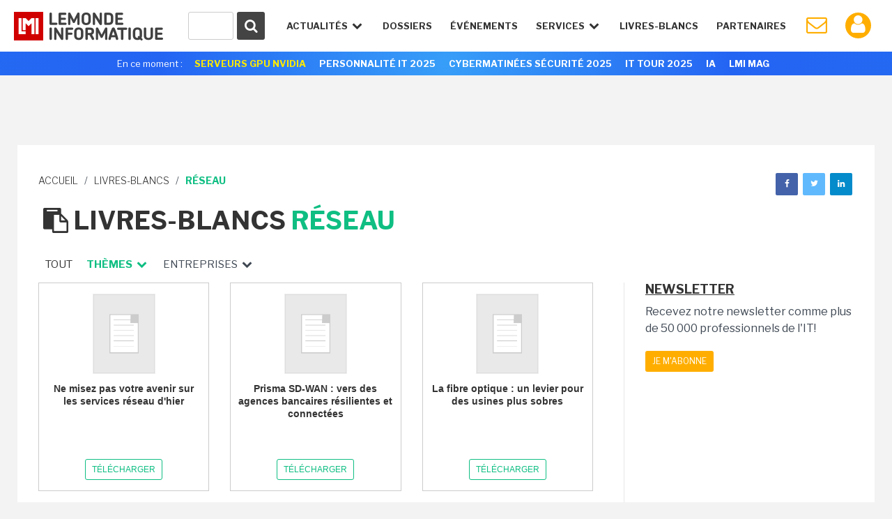

--- FILE ---
content_type: text/html
request_url: https://www.lemondeinformatique.fr/livre-blanc/thematique-reseau-1.html
body_size: 30454
content:


<!DOCTYPE html>
<html lang="fr">
<head>
<meta charset="iso-8859-1" />
<meta http-equiv="X-UA-Compatible" content="IE=edge">
<meta name="viewport" content="width=device-width, initial-scale=1">
<meta name="verify-v1" content="JEWEAwu3H2WZFhofIkSSwReRLX3LKXx8vS893JY3xVw=" />
<meta name="Googlebot-News" content="noindex, nofollow" />
<title>R&eacute;seau : Livre Blanc R&eacute;seau sur LeMondeInformatique.fr</title>

<meta name="description" content="Bibliothèque de livres blancs du Monde Informatique sur : Réseau : Livre Blanc Réseau sur LeMondeInformatique.fr" />


<link href="https://fonts.googleapis.com/css?family=Libre+Franklin:300,400,600,700" rel="stylesheet"> 
<link href="/styles/normalize-min.css" rel="stylesheet">
<link href="/styles/grille-min.css" rel="stylesheet">
<link href="/styles/pictos-min.css" rel="stylesheet">
<link href="/styles/template.css?v=9" rel="stylesheet">
<link href="/styles/template-lg.css" rel="stylesheet">
<link href="/styles/template-xl.css" rel="stylesheet">
<link href="/styles/template-print.css" rel="stylesheet" media="print" />	
<link rel="shortcut icon" href="https://www.lemondeinformatique.fr/favicon.ico" type="image/x-icon">
<link rel="icon" type="image/png" href="https://www.lemondeinformatique.fr/favicon-16.ico" sizes="16x16">
<link rel="icon" type="image/png" href="https://www.lemondeinformatique.fr/favicon-32.ico" sizes="32x32">
<link rel="icon" type="image/png" href="https://www.lemondeinformatique.fr/favicon-96.ico" sizes="96x96">
<link rel="apple-touch-icon" sizes="60x60" href="https://www.lemondeinformatique.fr/apple-60.png">
<link rel="apple-touch-icon" sizes="76x76" href="https://www.lemondeinformatique.fr/apple-76.png">
<link rel="apple-touch-icon" sizes="114x114" href="https://www.lemondeinformatique.fr/apple-114.png">
<link rel="apple-touch-icon" sizes="144x144" href="https://www.lemondeinformatique.fr/apple-144.png">
<meta name="msapplication-TileImage" content="https://www.lemondeinformatique.fr/apple-144.png">
<meta name="msapplication-TileColor" content="#FFFFFF"> 
<!--[if lt IE 9]>
<script src="https://oss.maxcdn.com/html5shiv/3.7.2/html5shiv.min.js"></script>
<script src="https://oss.maxcdn.com/respond/1.4.2/respond.min.js"></script>
<![endif]-->
<script src="https://ajax.googleapis.com/ajax/libs/jquery/3.1.0/jquery.min.js"></script>

<!-- didomi -->
<!-- Didomi -->
<script type="text/javascript">window.gdprAppliesGlobally=true;(function(){function n(e){if(!window.frames[e]){if(document.body&&document.body.firstChild){var t=document.body;var r=document.createElement("iframe");r.style.display="none";r.name=e;r.title=e;t.insertBefore(r,t.firstChild)}else{setTimeout(function(){n(e)},5)}}}function e(r,a,o,s,c){function e(e,t,r,n){if(typeof r!=="function"){return}if(!window[a]){window[a]=[]}var i=false;if(c){i=c(e,n,r)}if(!i){window[a].push({command:e,version:t,callback:r,parameter:n})}}e.stub=true;e.stubVersion=2;function t(n){if(!window[r]||window[r].stub!==true){return}if(!n.data){return}var i=typeof n.data==="string";var e;try{e=i?JSON.parse(n.data):n.data}catch(t){return}if(e[o]){var a=e[o];window[r](a.command,a.version,function(e,t){var r={};r[s]={returnValue:e,success:t,callId:a.callId};if(n.source){n.source.postMessage(i?JSON.stringify(r):r,"*")}},a.parameter)}}if(typeof window[r]!=="function"){window[r]=e;if(window.addEventListener){window.addEventListener("message",t,false)}else{window.attachEvent("onmessage",t)}}}e("__uspapi","__uspapiBuffer","__uspapiCall","__uspapiReturn");n("__uspapiLocator");e("__tcfapi","__tcfapiBuffer","__tcfapiCall","__tcfapiReturn");n("__tcfapiLocator");(function(e){var t=document.createElement("link");t.rel="preconnect";t.as="script";var r=document.createElement("link");r.rel="dns-prefetch";r.as="script";var n=document.createElement("link");n.rel="preload";n.as="script";var i=document.createElement("script");i.id="spcloader";i.type="text/javascript";i["async"]=true;i.charset="utf-8";var a="https://sdk.privacy-center.org/"+e+"/loader.js?target="+document.location.hostname;if(window.didomiConfig&&window.didomiConfig.user){var o=window.didomiConfig.user;var s=o.country;var c=o.region;if(s){a=a+"&country="+s;if(c){a=a+"&region="+c}}}t.href="https://sdk.privacy-center.org/";r.href="https://sdk.privacy-center.org/";n.href=a;i.src=a;var d=document.getElementsByTagName("script")[0];d.parentNode.insertBefore(t,d);d.parentNode.insertBefore(r,d);d.parentNode.insertBefore(n,d);d.parentNode.insertBefore(i,d)})("f0c52c20-b8cf-485b-a4b4-c222da28676d")})();</script>






<!-- gav3 --><script>
dataLayer = [{
    'page': 'livresblancs',
    'themes' : ["reseau"],
    'sponsor' : 'UNKNOW'
}];
console.log('page: livresblancs');
console.log('themes: ["reseau"]');
console.log('sponsor: UNKNOW');
</script>

    <script type="didomi/javascript">
        $.ajax({
            url: 'https://www.lemondeinformatique.fr/tracking/adtech2024.php?id='+'UNKNOW'+'&ip='+'51480243',
            method: 'GET',
            beforeSend: function(xhr) {
                xhr.setRequestHeader("Authorization", "Basic " + btoa('itfacto' + ":" + 'Giyla99@kJLA'));
            }
        }).done(function(data) {
            cookieVal = JSON.parse(data);
            var now = new Date();
            now.setTime(now.getTime() + 1209600000);
            document.cookie = "adcomp="+cookieVal.company+";expires="+now.toGMTString()+";path=/";
            dataLayer.push({'customer_company': cookieVal.company});
            // cookieVal.themes
        }).fail(function() {
            var now = new Date();
            now.setTime(now.getTime() + 172800000);
            document.cookie = "adcomp=NONE;expires="+now.toGMTString()+";path=/";
            dataLayer.push({'customer_company': 'NONE'});
        });

    </script>
    
<!-- Google Tag Manager -->
<script type="didomi/javascript">(function(w,d,s,l,i){w[l]=w[l]||[];w[l].push({'gtm.start':
            new Date().getTime(),event:'gtm.js'});var f=d.getElementsByTagName(s)[0],
        j=d.createElement(s),dl=l!='dataLayer'?'&l='+l:'';j.async=true;j.src=
        'https://www.googletagmanager.com/gtm.js?id='+i+dl;f.parentNode.insertBefore(j,f);
    })(window,document,'script','dataLayer','GTM-KJCQ767');</script>
<!-- End Google Tag Manager -->


<script type="didomi/javascript">
    var idsessionidg = "db00ee1f76adac6c794103e66073b725";
    var urlDestTrackIdg = "https://www.lemondeinformatique.fr/";
</script>





	<link rel="canonical" href="https://www.lemondeinformatique.fr/livre-blanc/thematique-reseau-1.html" /><script type="text/javascript">
/* Chargement des PUB Adtech */
function loadPub(sectionNom)
{
	$.getJSON("https://www.lemondeinformatique.fr/ajax/recuperation-pub.php", {page: sectionNom}, function(data) {

		$(".pub-Adtech").not( ".loaded" ).each(function(index, content) {

			var attr = $(this).attr('id');

			if (typeof attr === typeof undefined || attr === false)
			{

				var dimension 	= $(this).data('dimension');
				var position 	= $(this).data('position');
				var theme 		= $(this).data('theme');

				if((typeof dimension === typeof undefined || dimension === false) || (typeof position === typeof undefined || position === false) ) return true;
				if(typeof theme === typeof undefined || theme === false)	theme = 0;

				if(	typeof data[sectionNom] === typeof undefined || data[sectionNom] === false ||
					typeof data[sectionNom][theme] === typeof undefined || data[sectionNom][theme] === false ||
					typeof data[sectionNom][theme][dimension] === typeof undefined || data[sectionNom][theme][dimension] === false ||
					typeof data[sectionNom][theme][dimension][position] === typeof undefined || data[sectionNom][theme][dimension][position] === false
				)
				{
					if(typeof data['divers_autre'] === typeof undefined || data['divers_autre'] === false ||
						typeof data['divers_autre'][theme] === typeof undefined || data['divers_autre'][theme] === false ||
						typeof data['divers_autre'][theme][dimension] === typeof undefined || data['divers_autre'][theme][dimension] === false ||
						typeof data['divers_autre'][theme][dimension][position] === typeof undefined || data['divers_autre'][theme][dimension][position] === false)
						return true;
					else
						var id 	= parseInt(data['divers_autre'][0][dimension][position]);
				}
				else
					var id 	= parseInt(data[sectionNom][theme][dimension][position]);

				var containerId 	= id+'-'+index+parseInt($(this).offset().top);

				$(this).attr('id', containerId);

                //console.log(containerId + ' : not-loaded');

                $(this).addClass( "not-loaded" );
				displayPub($(this));

			}
		});
	});
}

function displayPub(pub)
{
    if(pub.length == 1) {
        var firstPub = pub;
        var positionPub = firstPub.offset();
        var scrollTop = $(window).scrollTop();
        var scrollBottom = scrollTop + window.innerHeight;
        //console.log(firstPub.attr('id') + ' : ' + scrollTop + ' ' + scrollBottom + ' ' + positionPub.top);

        if (positionPub.top <= scrollBottom && positionPub.top >= scrollTop) {

            firstPub.removeClass("not-loaded");
            firstPub.addClass("loaded");

            //console.log(firstPub.attr('id') + ' : loaded');

            var dimension = firstPub.data('dimension');
            var containerId = firstPub.attr('id');
            var id = parseInt(containerId.split('-')[0]);

            ADTECH.config.placements[id] = {sizeid: dimension, params: {alias: '', target: '_blank'}};
            ADTECH.config.placements[id].adContainerId = containerId;
            ADTECH.getFinalConfigProperty(id, "gtsTime");

            ADTECH.loadAd(id);
        }
    }
}

/*
	Gestion des blocs qui restent fixe grace aux toboggans
*/
function loadToboggan()
{
	if(document.querySelector(".toboggan") != 'null')
	{
		if(window.innerWidth > 992)
		{
			window.onscroll = function()
			{	
				var screen_top = window.pageYOffset;
				var toboggans = document.querySelectorAll('.toboggan');

				[].forEach.call(toboggans, function(toboggan) {

					var bloc 				= $('.bloc',toboggan);
					var bloc_width	 		= $(bloc).outerWidth()
					var bloc_height 		= $(bloc).outerHeight();
					var position_top  		= getElemDistance(toboggan) - 20;	// toboggan top - 20px de marge
					var toboggan_height 	= $(toboggan).height();
					var position_bottom 	= position_top + toboggan_height - bloc_height; 

					if((screen_top >= position_top) && (screen_top <= position_bottom) && $(bloc).hasClass("fixed-bloc") == false)
					{
						if($(bloc).hasClass("bottom") == true)	$(bloc).removeClass("bottom");
						$(bloc).addClass("fixed-bloc");
						$(bloc).css('width',bloc_width+'px');
					}
					else if(screen_top > position_bottom && $(bloc).hasClass("fixed-bloc") == true)
					{
						$(bloc).removeClass("fixed-bloc").addClass("bottom");
					}
					else if(screen_top < position_top && $(bloc).hasClass("fixed-bloc") == true)
					{
						$(bloc).removeClass("fixed-bloc");
					}

				});
			}
			//console.log(screen_top+' '+position_top+' '+position_bottom);
		}
		else
		{

		}
	}
}

/* Calcul hauteur col droite et toboggan */
function loadDimensionContentRightAndToboggan()
{
	$(".content > div").each(function(index, content) {
		
		var attr = $('.content-right',content).attr('style');
		if (typeof attr === typeof undefined || attr === false)
		{
			if(window.innerWidth > 992)
			{
				var height = $(content).height();
				$('.content-right',content).css("height",height+"px");

				var blocs_height = 0;
				var bloc_fix = 1;
				var bloc_move = 0;

				$(".content-right .bloc",content).each(function(index, bloc) {

					if(! $(bloc).closest(".toboggan").length )
					{
						blocs_height = blocs_height + $(bloc).outerHeight();
						bloc_fix = bloc_fix + 1;
					}
					else
					{
						bloc_move = bloc_move + 1;
					}
				});
				var toboggan_height 	= ((height - blocs_height)/bloc_move) - (bloc_fix*40); // 40px de marge par bloc
				$('.content-right .toboggan',content).css("height",toboggan_height+"px");
			}
			else
			{
				$('.content-right',content).css("height","auto");
				$('.content-right .toboggan',content).css("height","auto");
			}
		}
	});
}

var getElemDistance = function ( elem ) {
	var location = 0;
	if (elem.offsetParent) {
		do {
			location += elem.offsetTop;
			elem = elem.offsetParent;
		} while (elem);
	}
	return location >= 0 ? location : 0;
};


/* RECHERCHE */
function lookup(inputString)
{
	var suggestions;
	var timer;

	if(inputString.length < 2){

		$('#suggestContainer').fadeOut();
	}

	if(inputString.length >= 2){

		$.post("https://www.lemondeinformatique.fr/recherche/requeteElasticHeader2.php", {queryString: inputString}, function(data) {

			data = JSON.parse(data);

			$('#suggestHeaderAllSearch').html(data.all);
			$('#headerThemeSearch').html(data.theme);
			$('#headerSponsorSearch').html(data.sponsor);
			$('#suggestContainer').fadeIn();

			if(data.sponsor == '')
			{
				$('#title-sponsor').hide();
			}
				
		});
	}
}
/*
	Gestion du sondage express
*/
function affiche_sondage_express(div,reponse)
{
	jQuery.ajax(
	{
		url: "https://www.lemondeinformatique.fr/blocs/sondage_express.php",
		type:"post",
		data:
		{
			code:jQuery(div).data("code"),
			reponse:reponse
		},
		success: function(data) 
		{
			jQuery(div).css('background','none');
			jQuery(div).html(data);
		}
	});
}

function loadSondageExpress()
{
	jQuery(".sondage_question_affiche").each(function()
	{
		var code = jQuery(this).data("code");
		var div = this;
		var reponse = "";
		
		affiche_sondage_express(div,reponse);
	});

	$(".sondage_question_affiche").on( "click", ".sondage_question_voter" ,function(){

		var div = jQuery(this).parents(".sondage_question_affiche");
		
		tab_reponse = new Array();
		jQuery("input:checked",div).each(function()
		{
			tab_reponse.push(jQuery(this).val());
		});			
		var reponse = tab_reponse.join(",");
					
		affiche_sondage_express(div,reponse);
	});
}	


/*
	Gestion popup (connexion, inscription..)
*/
function loadPopup()
{
	$('body').on( 'click', '.link-popup', function() {   

		if($("body").hasClass("overflow-hidden"))
		{
			$(".popup").remove();
		}
		else
		{
			$("body").addClass("overflow-hidden");
			$('body').prepend('<section class="overlay"><img width="80px" height="80px" src="https://images.itnewsinfo.com/lmi/site/loader.gif" class="loader" /></section>');
		}
		
		var urlPopup = 	$(this).attr('href');
		var pattern = /\.(gif|jpg|jpeg|tiff|png)$/i;
		if( pattern.test(urlPopup) )
		{
		    $('.overlay').prepend('<div class="popup popup-image"><div class="close close-popup icon-cancel"></div><img src="'+urlPopup+'" /></div>');
		}
		else
		{
			var popup = $(this);
			$.ajax({
			   type: "GET",
			   url: urlPopup,
			   data: "redirect="+popup.data('redirect'),
			   success: function(msg){

			   		if(msg == 'refresh')	
			   		{
			   			location.reload(); 
			   		}
			   		else if(msg == 'compte')	
			   		{
			   			document.location.href = "https://www.lemondeinformatique.fr/compte_utilisateur/private/profil.php";
			   		}
				   	else
				   	{
				   		$('.overlay').prepend('<div class="popup"><div class="close close-popup icon-cancel"></div>'+msg+'</div>');
				   	}
			   }
			 });
		}
		return false;
	});

	$('body').on( 'click', '.popup input.submit', function() {   
        var string 	= $(this).closest('form').serialize();   
        var url 	= $(this).closest('form').attr('action');
        $.ajax({
           type: "GET",
           url: url,
           data: string,
           success: function(msg){

                if(msg == 'refresh')   
                {
                    location.reload(); 
                }
                else if(msg == 'compte')    
                {
                    document.location.href = "https://www.lemondeinformatique.fr/compte_utilisateur/private/profil.php";
                }
                else
                {
                    $(".popup-content").remove();
                    $(".popup").prepend(msg);
                }
           }
         });
    
    });

	$('body').on( 'click', '.popup .close-popup', function() {       
        $(".overlay").remove();
        $("body").removeClass("overflow-hidden");
    });


    var hashtag = window.location.hash.substr(1);
    if(hashtag == 'inscriptionCompteLMI')
    {
        history.pushState({ path: this.path }, '', document.location.protocol +"//"+ document.location.hostname + document.location.pathname);
        $('body').append('<a id="subscribeDisplay" class="link-popup" href="https://www.lemondeinformatique.fr/compte_utilisateur/popup/inscription.php"></a>');
        $('#subscribeDisplay').click();
    }
}

/*
	Gestion cookie validation
*/
function loadCookie()
{
	$("#infos_cookie div.fermer_cookie").click( function() {
		jQuery.ajax({
			url: 'https://www.lemondeinformatique.fr//ajax/fermer_popup.php?param=cookie',
			success: function(data) {
				jQuery('#infos_cookie').css('display','none');
			}
		});
	});
}

/*
	Gestion animation ancre
*/
function loadAnchor()
{
	$(function() {
		$('a[href*="#"]:not([href="#"])').click(function() {
			if (location.pathname.replace(/^\//,'') == this.pathname.replace(/^\//,'') && location.hostname == this.hostname) {
				var target = $(this.hash);
				target = target.length ? target : $('[name=' + this.hash.slice(1) +']');
				if (target.length) {
					$('html, body').animate({
						scrollTop: target.offset().top
					}, 1000);
					return false;
				}
			}
		});
	});
}


/*
	Gestion article parallax
*/
function loadParallaxArticle()
{
	if(document.querySelector(".next-actu") != null)
	{
		if(window.innerWidth > 992)
		{
			
			var widthActu = $('.next-actu .container').outerWidth();
			$('.next-actu').css('width',widthActu+'px');

			var topActuScreen = $(".next-actu").offset().top;
			var ratio 	= window.innerHeight * (4/5);

			$(window).scroll(function() {
		    	var scrolled = $(window).scrollTop(); 
			    var margeDefault = 400;
			    var shadowDefault = 30; 

			    var topActu = topActuScreen - margeDefault;

			    var rupture = ratio + scrolled;
			    if(rupture >= topActu)
				{
					if($('.next-actu').attr('data-view') == 0)
					{
						// Page vue Analytics
						ga('send', 'pageview', $('.next-actu').data('url'));
						ga('send', 'event', 'Article_suivant', 'Lecture');
						$('.next-actu').attr('data-view', 1);
					}

					margin = (rupture - topActu)*0.6 - margeDefault;
					shadow = shadowDefault - Math.round((rupture - topActu)/20);
					if(margin >= 0)	margin = 0;
					if(shadow <= 0)	shadow = 0;
				}
				else
				{
					var margin = -margeDefault;
					var shadow = shadowDefault;
				}
			    
				if(margin != 0 || shadow != 0)
				{
				    $('.next-actu').css('margin-top',margin+'px');
				    $('.next-actu').css('box-shadow','0 -9px '+shadow+'px -9px #000');
				}
			    
			    //console.log(scrolled+' '+margin+' '+((rupture - topActu)*0.6)+' '+topActu+' '+rupture);
			});
		}
		else
		{
			$('.next-actu').css('margin-top','0px');
		    $('.next-actu').css('box-shadow','none');
		    $('.next-actu').css('width','auto');
		}
	}
}


/*
	Gestion du menu
*/
function loadMenu()
{
	// Masquer suggestions de recherche quand click en dehors
	$('body').on( "click", function(screen) {

		$('.hideSugest').on( "click", function(screen) {
			screen.stopPropagation();
		});

		$('#suggestContainer').fadeOut();
	});


	var stateMenu = 0;
	//Gestion interaction header
	$(window).resize(function() {

		if( $(window).width() > 1230 ) // Annulation effet et affichage du menu mobile
		{
			//console.log($(window).width());
			$('#menu').removeClass('selected');
			$('.icon-menu').removeClass("selected");
			$('#menu > li').removeClass("selected").removeClass("notSelected");
			stateMenu = 0;
		}
	});

	$('.icon-menu').on("click", function () {	// Affichage menu et animation du burger

		if (stateMenu == 0) {
		stateMenu = 1;
			$('#menu').addClass('selected');
			$('.icon-menu').addClass("selected");
		}
		else {
			stateMenu = 0;
			$('#menu').removeClass('selected');
			$('.icon-menu').removeClass("selected");
		}
	});

	$('.openNav').on("click", function () {		// Effet de transparence et affichage des sous menu en mode mobile

		if( $(window).width() < 1230 )
		{
			$('.openNav,.item-nav').addClass("notSelected");
			$(this).removeClass("notSelected");

			if ($(this).hasClass("selected"))
			{
				$(this).removeClass("selected");
				$('.openNav,.item-nav').removeClass("notSelected");
			}
			else 
			{
				$(this).addClass("selected");
			}
		}
	});
}

/* Adtech */
function myCallback ()
{
    console.log(arguments);
}

/* Bloc inscription NL */
function sendParamForPopupNL(inputString)
{
    $('.submit-bloc-nl').attr('href', 'https://www.lemondeinformatique.fr/compte_utilisateur/popup/newsletter.php?preselect=1&email='+inputString);
}
</script></head>
<body>


<!-- Google Tag Manager (noscript) -->
<noscript><iframe src="https://www.googletagmanager.com/ns.html?id=GTM-KJCQ767" height="0" width="0" style="display:none;visibility:hidden"></iframe></noscript>
<!-- End Google Tag Manager (noscript) -->

<div class="pub-Adtech pixel" data-dimension="16" data-theme="0" data-position="Footer"></div>
<div id="Habillage" class="bloc-pub Habillage"></div><div id="Notification" class="bloc-pub Notification"></div><div id="Interstitiel" class="bloc-pub Interstitiel"></div>
<header id="header">
	<div class="container-fluid">
		<div id="logoHeadLMI">
			<a href="https://www.lemondeinformatique.fr/">
				<figure></figure>
			</a>
		</div>
		<div id="nav-mobil">
			<ul>
				<li class="iconNavMob loupe"><a href="https://www.lemondeinformatique.fr/recherche/index.html" class="icon-search"></a></li>
									<li class="iconNavMob paper"><a href="https://www.lemondeinformatique.fr/compte_utilisateur/newsletter.php" class="icon-mail"></a></li>
					<li class="iconNavMob iconAccountHead"><a href="https://www.lemondeinformatique.fr/compte_utilisateur/popup/connexion.php" class="icon-user link-popup" data-redirect="compte"></a></li>
									<li class="iconNavMob"><span class="icon-menu"></span></li>
			</ul>
		</div>
		<nav>
			<ul id="menu">
				<li id="actuNav" class="openNav">Actualités <span class="icon-down-open"></span>
					<ul>
						<div class="containerTheme">
															<li><a class="title" href="https://www.lemondeinformatique.fr/big-data-139.html">/ BIG DATA</a></li>
															<li><a class="title" href="https://www.lemondeinformatique.fr/business-informatique-internet-et-nouvelles-technologies-13.html">/ BUSINESS</a></li>
															<li><a class="title" href="https://www.lemondeinformatique.fr/le-monde-du-cloud-computing-8.html">/ CLOUD</a></li>
															<li><a class="title" href="https://www.lemondeinformatique.fr/datacenter-5.html">/ DATACENTER</a></li>
															<li><a class="title" href="https://www.lemondeinformatique.fr/emploi-informatique-internet-et-nouvelles-technologies-12.html">/ EMPLOI</a></li>
															<li><a class="title" href="https://www.lemondeinformatique.fr/hardware-et-materiel-informatique-9.html">/ HARDWARE</a></li>
															<li><a class="title" href="https://www.lemondeinformatique.fr/internet-et-e-business-11.html">/ INTERNET</a></li>
															<li><a class="title" href="https://www.lemondeinformatique.fr/internet-des-objets-143.html">/ IOT</a></li>
															<li><a class="title" href="https://www.lemondeinformatique.fr/logiciel-6.html">/ LOGICIEL</a></li>
													</div>
						<div class="containerTheme">
															<li><a class="title" href="https://www.lemondeinformatique.fr/internet-sans-fil-et-mobilite-2.html">/ MOBILITÉ</a></li>
															<li><a class="title" href="https://www.lemondeinformatique.fr/systeme-d-exploitation-windows-macos-linux-10.html">/ OS</a></li>
															<li><a class="title" href="https://www.lemondeinformatique.fr/pme-informatique-web-et-nouvelles-technologies-14.html">/ PME</a></li>
															<li><a class="title" href="https://www.lemondeinformatique.fr/reseau-1.html">/ RÉSEAU</a></li>
															<li><a class="title" href="https://www.lemondeinformatique.fr/securite-informatique-3.html">/ SÉCURITÉ</a></li>
															<li><a class="title" href="https://www.lemondeinformatique.fr/gestion-et-stockage-des-donnees-4.html">/ STOCKAGE</a></li>
															<li><a class="title" href="https://www.lemondeinformatique.fr/transformation-numerique-146.html">/ TRANSFORM. NUMÉRIQUE</a></li>
															<li><a class="title" href="https://www.lemondeinformatique.fr/virtualisation-informatique-7.html">/ VIRTUALISATION</a></li>
															<li><a class="title" href="https://www.lemondeinformatique.fr/voiture-connectee-151.html">/ VOITURE CONNECTÉE</a></li>
														<li class="read-more-nav"><a href="https://www.lemondeinformatique.fr/actualites/toute-l-actualite.html">Toute l'actualité <span class="icon-right-open"></span></a></li>
						</div>
					</ul>
				</li>
				<li class="item-nav"><a href="https://www.lemondeinformatique.fr/les-dossiers/tous-les-dossiers-page-1.html">Dossiers</a></li>
                <li class="item-nav"><a href="https://www.lemondeinformatique.fr/evenements/">événements</a>
				<!--<li class="item-nav"><a href="https://www.lemondeinformatique.fr/actualites/chroniques.html">Chroniques</a></li>-->
				<li id="serviceNav" class="openNav">Services <span class="icon-down-open"></span>
					<ul>
												<li><a class="title" href="https://www.lemondeinformatique.fr//actualites/chroniques.html"><span class="icon-pencil"></span>chroniques</a></li>
												<li><a class="title" href="https://www.lemondeinformatique.fr/agenda/"><span class="icon-table"></span> agenda</a></li>
												<li><a class="title" href="https://www.lemondeinformatique.fr/couvertures/index.html"><span class="icon-newspaper"></span> couvertures LMI</a></li>
											</ul>
				</li>
				<li class="item-nav sponsor-Nav"><a href="https://www.lemondeinformatique.fr/livre-blanc/">Livres-Blancs</a></li>
				<li class="item-nav sponsor-Nav lastIconNav"><a href="https://www.lemondeinformatique.fr/espace-partenaire/centre-de-documentation.html">Partenaires</a></li>
									<li id="iconPaperHead" class="iconNav"><a href="https://www.lemondeinformatique.fr/compte_utilisateur/newsletter.php" class="icon-mail"></a></li>
					<li class="notifWonder">
						<div id="wonderpush-subscription-switch" data-sentence="" data-on=" " data-off=" "></div>
						<div id="activateNotification" class="infoNotification"><span>Cliquez ici pour activer les notifications</span></div>
						<div id="desactivateNotification" class="infoNotification"><span>Cliquez ici pour désactiver les notifications</span></div>
					</li>
					<li class="iconNav iconAccountHead"><a href="https://www.lemondeinformatique.fr/compte_utilisateur/popup/connexion.php" class="icon-user link-popup" data-redirect="compte"></a></li>
								</ul>
		</nav>
		<div id="searchContainer">
			<form id="searchFormHeader" class="hideSugest" action="https://www.lemondeinformatique.fr/recherche/index.html">
				<button type="submit" id="searchGlass" form="searchFormHeader"><span class="icon-search"></span></button>
				<div id="container-input-search">
					<input type="text" value="" id="inputSearchHeader" class="inputSearch" name="search" autocomplete="off" onkeyup="lookup(this.value);" />
				</div>
			</form>
			<div id="suggestContainer">
				<div id="suggestHeaderThemeSponsor" class="suggestStyle hideSugest">
					<div id="containerThemeSearch">
						<div class="section-title">
							<h3 class="title">Sur le même thème</h3>
						</div>
						<ul id="headerThemeSearch"></ul>
					</div>
					<div id="containerSponsorSearch">
						<div class="section-title">
							<h3 class="title">Partenaires</h3>
						</div>
						<ul id="headerSponsorSearch"></ul>
					</div>
				</div>
				<div id="suggestHeaderAllSearch" class="suggestStyle hideSugest"></div>
			</div>
		</div>
	</div>
			<aside class="currently gradient-content hidden-xs">
			<div class="container">
				<ul>
					<li class="title">En ce moment :</li>
					<!--
					
					<li><a onclick="ga('send', 'event', 'Header_Moment', 'Clics', 'IT TOUR 2022');" href="https://www.it-tour.fr/">IT TOUR 2022</a></li>
					
					<li><a onclick="ga('send', 'event', 'Header_Moment', 'Clics', 'PERSONNALITE IT 2021');" href="http://pubads.g.doubleclick.net/gampad/clk?id=5834786592&iu=/21821884434/lmi">Sondage: Personnalité IT 2021</a></li>
					-->
					<!--
					<li><a onclick="ga('send', 'event', 'Header_Moment', 'Clics', 'EMPLOI 2022');" href="http://pubads.g.doubleclick.net/gampad/clk?id=5795147716&iu=/21821884434/lmi">Enquête Emploi IT 2022</a></li>
					<li><a onclick="ga('send', 'event', 'Header_Moment', 'Clics', 'BE READY');" href="http://pubads.g.doubleclick.net/gampad/clk?id=5700645252&iu=/21821884434/lmi" style="background-color:#fff;color:#0FBE83!important">Be Ready</a></li>
					<li><a onclick="ga('send', 'event', 'Header_Moment', 'Clics', 'HYBRID WORKPLACE');" href="http://pubads.g.doubleclick.net/gampad/clk?id=5702307071&iu=/21821884434/lmi" style="background-color:#fff;color:#0FBE83!important">Hybrid Workplace</a></li>
					<li><a onclick="ga('send', 'event', 'Header_Moment', 'Clics', 'UNIS DANS LA TECH');" href="http://pubads.g.doubleclick.net/gampad/clk?id=5700646473&iu=/21821884434/lmi" style="background-color:#fff;color:#0FBE83!important">Unis dans la Tech</a></li>
					<li><a onclick="ga('send', 'event', 'Header_Moment', 'Clics', 'HYBRID WORKPLACE');" href="http://pubads.g.doubleclick.net/gampad/clk?id=5786450092&iu=/21821884434/lmi" style="background-color:#fff;color:#0FBE83!important">Hybrid Workplace</a></li>
					<li><a onclick="ga('send', 'event', 'Header_Moment', 'Clics', 'HP WOLF SECURITY');" href="http://pubads.g.doubleclick.net/gampad/clk?id=5785079934&iu=/21821884434/lmi" style="background-color:#fff;color:#0FBE83!important">HP Wolf Security</a></li>
					<li><a onclick="ga('send', 'event', 'Header_Moment', 'Clics', 'IT TOUR DIGITAL 2022');" href="http://pubads.g.doubleclick.net/gampad/clk?id=5916119993&iu=/21821884434/lmi">IT Tour Digital 2022</a></li>
					<li><a onclick="ga('send', 'event', 'Header_Moment', 'Clics', 'BTE SD-WAN');" href="http://pubads.g.doubleclick.net/gampad/clk?id=6036493337&iu=/21821884434/lmi" style="background-color:#fff;color:#0FBE83!important">BOUYGUES TELECOM ENTREPRISES SD-WAN</a></li>
					<li><a onclick="ga('send', 'event', 'Header_Moment', 'Clics', 'Bouygues Telecom Entreprises DAAS');" href="http://pubads.g.doubleclick.net/gampad/clk?id=6034351167&iu=/21821884434/lmi" style="background-color:#fff;color:#0FBE83!important">Bouygues Telecom Entreprises DAAS</a></li>
					
					<li><a onclick="ga('send', 'event', 'Header_Moment', 'Clics', 'Bouygues Telecom Entreprises SD-WAN');" href="http://pubads.g.doubleclick.net/gampad/clk?id=6036493337&iu=/21821884434/lmi" style="background-color:#fff;color:#0FBE83!important">Bouygues Telecom Entreprises SD-WAN</a></li>
					<li><a onclick="ga('send', 'event', 'Header_Moment', 'Clics', 'LOCATION DE FLOTTE MOBILE');" href="http://pubads.g.doubleclick.net/gampad/clk?id=6034351167&iu=/21821884434/lmi" style="background-color:#fff;color:#0FBE83!important">LOCATION DE FLOTTE MOBILE</a></li>
					<li><a onclick="ga('send', 'event', 'Header_Moment', 'Clics', 'BTE SD-WAN');" href="http://pubads.g.doubleclick.net/gampad/clk?id=6036493337&iu=/21821884434/lmi" style="background-color:#fff;color:#0FBE83!important">BOUYGUES TELECOM ENTREPRISES SD-WAN</a></li>
					
					<li><a onclick="ga('send', 'event', 'Header_Moment', 'Clics', 'PERSONNALITE2022');" href="https://www.lemondeinformatique.fr/sondage-personnalite-it-2022/?tr=443">VOTEZ POUR LA PERSONNALITE IT 2022</a></li>
					<li><a onclick="ga('send', 'event', 'Header_Moment', 'Clics', 'CYBERSECURITE 2022');" href="https://www.lemondeinformatique.fr/cybersecurite/index.html"  style="background-color:#fff;color:#0FBE83!important">CyberSécurité 2022</a></li>
					
					<li><a onclick="ga('send', 'event', 'Header_Moment', 'Clics', 'HP Wolf Security');" href="http://pubads.g.doubleclick.net/gampad/clk?id=5842916107&iu=/21821884434/lmi" style="background-color:#fff;color:#0FBE83!important">HP Wolf Security</a></li>
					<li><a onclick="ga('send', 'event', 'Header_Moment', 'Clics', 'Grands Thémas | Digital workspace');" href="https://themas.lemondeinformatique.fr/digital-workspace-le-travail-augmente/">Grands Thémas | Digital workspace</a></li>
					<li><a onclick="ga('send', 'event', 'Header_Moment', 'Clics', 'Grands Thémas | CloudOps');" href="https://themas.lemondeinformatique.fr/thema/cloudops-cap-sur-le-multicloud/">Grands Thémas | CloudOps</a></li>
					<li><a onclick="ga('send', 'event', 'Header_Moment', 'Clics', 'Grands Thémas | DataOps');" href="https://themas.lemondeinformatique.fr/thema/dataops-optimiser-la-chaine-data/">Grands Thémas | DataOps</a></li>

					<li><a onclick="ga('send', 'event', 'Header_Moment', 'Clics', 'Grands Thémas | Piloter l'entreprise en full SaaS');" href="https://themas.lemondeinformatique.fr/thema/piloter-lentreprise-en-full-saas/">Grands Thémas | Piloter l'entreprise en full SaaS</a></li>

      <li><a onclick="ga('send', 'event', 'Header_Moment', 'Clics', 'Cybersécurité digitale 2023');" href="https://www.lemondeinformatique.fr/cybersecurite-2023/">Cybersécurité digitale 2023</a></li>
-->      

<!-- <li><a style="color: #FFEA00;" onclick="ga('send', 'event', 'Header_Moment', 'Clics', 'Copilot+PC à 1 ? par jour');" href="http://pubads.g.doubleclick.net/gampad/clk?id=7152549014&iu=/21821884434/lmi">Copilot+PC à 1 &euro; par jour</a></li> -->

<!-- <li><a style="color: #FFEA00;" onclick="ga('send', 'event', 'Header_Moment', 'Clics', 'AMD');" href="http://pubads.g.doubleclick.net/gampad/clk?id=7147999880&iu=/21821884434/lmi">AMD</a></li> -->

<li><a style="color: #FFEA00;" onclick="ga('send', 'event', 'Header_Moment', 'Clics', 'NUMSPOT');" href="http://pubads.g.doubleclick.net/gampad/clk?id=7138335082&iu=/21821884434/lmi">SERVEURS GPU NVIDIA</a></li>


<li><a onclick="ga('send', 'event', 'Header_Moment', 'Clics', 'Personnalité IT 2025');" href="http://pubads.g.doubleclick.net/gampad/clk?id=7110977905&iu=/21821884434/lmi">Personnalité IT 2025</a></li>

<!-- <li><a style="color: #FFEA00;" onclick="ga('send', 'event', 'Header_Moment', 'Clics', 'Services Managés');" href="http://pubads.g.doubleclick.net/gampad/clk?id=7036627590&iu=/21821884434/lmi">Services Managés</a></li> -->

<!-- <li><a onclick="ga('send', 'event', 'Header_Moment', 'Clics', 'Sauvegarde et résilience');" href="https://www.lemondeinformatique.fr/partner_zone/202410_VEEAM/">Sauvegarde et résilience</a></li> -->
<li><a onclick="ga('send', 'event', 'Header_Moment', 'Clics', 'Cybermatinées Sécurité 2025');" href="https://www.cybermatinees.fr/?bandeau-lmi">Cybermatinées Sécurité 2025</a></li>

<li><a onclick="ga('send', 'event', 'Header_Moment', 'Clics', 'IT TOUR 2025');" href="https://www.it-tour.fr/?bandeau-lmi">IT Tour 2025</a></li>

<!-- <li><a onclick="ga('send', 'event', 'Header_Moment', 'Clics', 'Grands Thémas | DSI cap 2025');" href="https://themas.lemondeinformatique.fr/dsi-2025/">Grands Thémas | DSI cap 2025</a></li> -->

<!--
<li><a onclick="ga('send', 'event', 'Header_Moment', 'Clics', 'Bflex-Webex : la ligne softphone');" href="http://pubads.g.doubleclick.net/gampad/clk?id=6699891514&iu=/21821884434/lmi" style="background-color:#fff;color:#0FBE83!important">Bflex-Webex : la ligne softphone</a></li>

<li><a onclick="ga('send', 'event', 'Header_Moment', 'Clics', 'Conférence data annuelle');" href="https://www.lemondeinformatique.fr/conferences/lire-conference-%7C-la-dsi-architecte-de-l-entreprise-data-driven-121.html">Conférence data annuelle LMI / CIO</a></li>
<li><a onclick="ga('send', 'event', 'Header_Moment', 'Clics', 'Grands Thémas | Cyber Resilience');" href="https://themas.lemondeinformatique.fr/thema/cyber-resilience-preparer-le-jour-dapres/">Grands Thémas | Cyber Resilience</a></li>
<li><a onclick="ga('send', 'event', 'Header_Moment', 'Clics', 'Trophée Personnalité IT');" href="https://www.lemondeinformatique.fr/sondage-personnalite-it-2023/">Trophée Personnalité IT</a></li>				 
<li><a onclick="ga('send', 'event', 'Header_Moment', 'Clics', 'Trophée Innovation Startup');" href="https://www.lemondeinformatique.fr/sondage-innovation-startup-2023/">Trophée Startup</a></li>
						-->	
					<!--


					<li><a onclick="ga('send', 'event', 'Header_Moment', 'Clics', 'PROTECTION DONNEES');" href="http://pubads.g.doubleclick.net/gampad/clk?id=5843588876&iu=/21821884434/lmi" style="background-color:#fff;color:#0FBE83!important">Protection des données</a></li>
					
					<li><a onclick="ga('send', 'event', 'Header_Moment', 'Clics', 'Maîtrisez les coûts de votre flotte mobile');" href="http://pubads.g.doubleclick.net/gampad/clk?id=6335139584&iu=/21821884434" style="background-color:#fff;color:#0FBE83!important">Maîtrisez les coûts de votre flotte mobile</a></li>
					
					<li><a onclick="ga('send', 'event', 'Header_Moment', 'Clics', 'PROTECTION DONNEES');" href="http://pubads.g.doubleclick.net/gampad/clk?id=5843588876&iu=/21821884434/lmi" style="background-color:#fff;color:#0FBE83!important">Protection des données</a></li>
					<li><a onclick="ga('send', 'event', 'Header_Moment', 'Clics', 'PROTECTION DONNEES');" href="http://pubads.g.doubleclick.net/gampad/clk?id=5843588876&iu=/21821884434/lmi" style="background-color:#fff;color:#0FBE83!important">Protection des données</a></li>
					
					
					<li><a onclick="ga('send', 'event', 'Header_Moment', 'Clics', 'CINUM LYON');" href="https://cinum-lyon2023.lemondeinformatique.fr/">CINUM LYON</a></li>
          
          <li><a onclick="ga('send', 'event', 'Header_Moment', 'Clics', 'IT Tour Paris');" href="https://www.it-tour.fr/programme-paris-2023-fl/?bandeaulmi">IT Tour Paris</a></li>

<li><a onclick="ga('send', 'event', 'Header_Moment', 'Clics', 'Maîtrisez les coûts de votre flotte mobile');" href="http://pubads.g.doubleclick.net/gampad/clk?id=6335139584&iu=/21821884434"  style="background-color:#fff;color:#0FBE83!important">Maîtrisez les coûts de votre flotte mobile</a></li>
-->





						                    <li><a onclick="ga('send', 'event', 'Header_Moment', 'Clics', 'IA');" href="https://www.lemondeinformatique.fr/actualites/speciale-ia-306.html">IA</a></li>
	                    	                    <li><a onclick="ga('send', 'event', 'Header_Moment', 'Clics', 'LMI Mag');" href="https://www.lemondeinformatique.fr/tout-savoir-sur-lmimag.html">LMI Mag</a></li>
	                    
                </ul>
			</div>
		</aside>
		<div class="border gradient-content visible-xs"></div>
		</header>

<script>

    // Gestion Boutton Wonderpush

	var targetNode = document.getElementById('wonderpush-subscription-switch');
	var config = { attributes: true, childList: true };

	var callback = function(mutationsList)
	{
		for(var mutation of mutationsList)
		{
			if (mutation.type == 'childList')
			{
                if($( window ).width() >= 1260)
                {
                    $( "#wonderpush-subscription-switch" ).on( "mouseover", function()
                    {
                        if($('#wonderpush-subscription-switch-input').prop('checked'))
                        {
                            $('#desactivateNotification').show();
                            $('#activateNotification').hide();
                        }
                        else
                        {
                            $('#desactivateNotification').hide();
                            $('#activateNotification').show();
                        }
                    });

                    $( "#wonderpush-subscription-switch" ).on( "mouseout", function()
                    {
                        $('#desactivateNotification').hide();
                        $('#activateNotification').hide();
                    });
                }
			}
		}
	};

    var observer = new MutationObserver(callback);
    observer.observe(targetNode, config);

    $(window).scroll(function (event)
    {
        var scroll = $(window).scrollTop();

        if(scroll > 500 && $( window ).width() < 1260)
        {
            $(".notifWonder").hide();
        }
    });

</script>

<div id="main">
	<section class="pub-ban top">
	    <div class="container">
	        <div id="BanTop" class="pub-Adtech bloc-pub BanTop" data-dimension="225" data-theme="0" data-position="BanTop"></div>	    </div>
	</section>


<section class="content WPListPage">
    <div class="container no-pb">
        <header class="header-section mb-medium">
            <div class="toolbox mb-small">
                <div class="breadcrumb">
                    <a class="title sponsor" href="https://www.lemondeinformatique.fr/">Accueil</a>
                    <span class="separator">/</span>
                    <a class="title sponsor" href="https://www.lemondeinformatique.fr/livre-blanc/">livres-blancs</a>
                    <span class="separator hidden-xs">/</span>
                    <a class="sponsor hidden-xs" href="https://www.lemondeinformatique.fr/livre-blanc/thematique-reseau-1.html"><b>Réseau</b></a>                </div>
                    <ul class="share">
        <li><a onclick="ga('send', 'event', 'Partage', 'Clics', 'Facebook');"  target="_blank" class="icon-facebook" href="https://www.facebook.com/sharer/sharer.php?u=https://www.lemondeinformatique.fr/livre-blanc/thematique-reseau-1.html"></a></li>
        <li><a onclick="ga('send', 'event', 'Partage', 'Clics', 'Twitter');" target="_blank" class="icon-twitter" href="https://twitter.com/intent/tweet?url=https://www.lemondeinformatique.fr/livre-blanc/thematique-reseau-1.html"></a></li>
        <!--  <li><a onclick="ga('send', 'event', 'Partage', 'Clics', 'GooglePlus');" target="_blank" class="icon-gplus" href="https://plus.google.com/share?url=https://www.lemondeinformatique.fr/livre-blanc/thematique-reseau-1.html"></a></li> -->
        <li><a onclick="ga('send', 'event', 'Partage', 'Clics', 'LinkedIn');" target="_blank" class="icon-linkedin" href="http://www.linkedin.com/shareArticle?mini=true&url=https://www.lemondeinformatique.fr/livre-blanc/thematique-reseau-1.html"></a></li>
        <!-- <li><a onclick="ga('send', 'event', 'Partage', 'Clics', 'Email');" class="icon-mail" href="mailto:?subject=Partage sur LMI&body=https://www.lemondeinformatique.fr/livre-blanc/thematique-reseau-1.html"></a></li> -->
    </ul>
                </div>
            <h1 class="page-title icon-paste">Livres-blancs <span class="sponsor-color">Réseau</span></h1>
        </header>
        <div class="row mb-small">
            <div class="col-xs-12">
                <ul class="filtreLb">
                    <li><a href="https://www.lemondeinformatique.fr/livre-blanc/" class="title sponsor">Tout</a></li>
                    <li class="proposition"><b class="sponsor-color">Thèmes</b>                        <span class="icon-down-open sponsor-color"></span>
                        <ul class="searchContainer listThema">
                                                            <li>
                                    <a class="title sponsor" href="https://www.lemondeinformatique.fr/livre-blanc/thematique-business-informatique-internet-et-nouvelles-technologies-13.html">
                                    / Business                                    </a>
                                </li>
                                                            <li>
                                    <a class="title sponsor" href="https://www.lemondeinformatique.fr/livre-blanc/thematique-le-monde-du-cloud-computing-8.html">
                                    / Cloud                                    </a>
                                </li>
                                                            <li>
                                    <a class="title sponsor" href="https://www.lemondeinformatique.fr/livre-blanc/thematique-datacenter-5.html">
                                    / Datacenter                                    </a>
                                </li>
                                                            <li>
                                    <a class="title sponsor" href="https://www.lemondeinformatique.fr/livre-blanc/thematique-emploi-informatique-internet-et-nouvelles-technologies-12.html">
                                    / Emploi                                    </a>
                                </li>
                                                            <li>
                                    <a class="title sponsor" href="https://www.lemondeinformatique.fr/livre-blanc/thematique-grh-169.html">
                                    / Grh                                    </a>
                                </li>
                                                            <li>
                                    <a class="title sponsor" href="https://www.lemondeinformatique.fr/livre-blanc/thematique-hardware-et-materiel-informatique-9.html">
                                    / Hardware                                    </a>
                                </li>
                                                            <li>
                                    <a class="title sponsor" href="https://www.lemondeinformatique.fr/livre-blanc/thematique-internet-et-e-business-11.html">
                                    / Internet                                    </a>
                                </li>
                                                            <li>
                                    <a class="title sponsor" href="https://www.lemondeinformatique.fr/livre-blanc/thematique-logiciel-6.html">
                                    / Logiciel                                    </a>
                                </li>
                                                            <li>
                                    <a class="title sponsor" href="https://www.lemondeinformatique.fr/livre-blanc/thematique-internet-sans-fil-et-mobilite-2.html">
                                    / Mobilité                                    </a>
                                </li>
                                                            <li>
                                    <a class="title sponsor" href="https://www.lemondeinformatique.fr/livre-blanc/thematique-systeme-d-exploitation-windows-macos-linux-10.html">
                                    / Os                                    </a>
                                </li>
                                                            <li>
                                    <a class="title sponsor" href="https://www.lemondeinformatique.fr/livre-blanc/thematique-pme-informatique-web-et-nouvelles-technologies-14.html">
                                    / Pme                                    </a>
                                </li>
                                                            <li>
                                    <a class="title sponsor" href="https://www.lemondeinformatique.fr/livre-blanc/thematique-poste-de-travail-214.html">
                                    / Poste de travail                                    </a>
                                </li>
                                                            <li>
                                    <a class="title sponsor" href="https://www.lemondeinformatique.fr/livre-blanc/thematique-reseau-1.html">
                                    / Réseau                                    </a>
                                </li>
                                                            <li>
                                    <a class="title sponsor" href="https://www.lemondeinformatique.fr/livre-blanc/thematique-securite-informatique-3.html">
                                    / Sécurité                                    </a>
                                </li>
                                                            <li>
                                    <a class="title sponsor" href="https://www.lemondeinformatique.fr/livre-blanc/thematique-services-it-199.html">
                                    / Services it                                    </a>
                                </li>
                                                            <li>
                                    <a class="title sponsor" href="https://www.lemondeinformatique.fr/livre-blanc/thematique-gestion-et-stockage-des-donnees-4.html">
                                    / Stockage                                    </a>
                                </li>
                                                            <li>
                                    <a class="title sponsor" href="https://www.lemondeinformatique.fr/livre-blanc/thematique-telecoms-212.html">
                                    / Télécoms                                    </a>
                                </li>
                                                            <li>
                                    <a class="title sponsor" href="https://www.lemondeinformatique.fr/livre-blanc/thematique-virtualisation-informatique-7.html">
                                    / Virtualisation                                    </a>
                                </li>
                                                    </ul>
                    </li>
                    <li class="proposition">Entreprises                        <span class="icon-down-open "></span>
                        <div class="searchContainer listCompany">
                            <input id="searchCompany" placeholder="Nom de l'entreprise" type="text" name="searchCompany" onkeyup="lookCompany(this.value);"/>
                            <ul id="resultCompany">

                            </ul>
                        </div>
                    </li>
                </ul>
            </div>
        </div>
            </div>
</section>

<div class="content WPListPage">
    <div class="container relative no-pt">
        <div class="content-left">
            <div class="row item-list clear">
                                <div class="col-lg-4 col-md-6 col-sm-4 col-xs-6">
                    <article class="item item-wp ">
                        <figure>
                            <a href="https://www.lemondeinformatique.fr/livre-blanc/ne-misez-pas-votre-avenir-sur-les-services-reseau-d-hier-9445-tag-41.html">
                                <img src="https://images.itnewsinfo.com/commun/whitepaper/loader.png" data-src="https://images.itnewsinfo.com/commun/whitepaper/petite/000000105258.jpg" alt="Ne misez pas votre avenir sur les services réseau d'hier" />
                                <noscript><img src="https://images.itnewsinfo.com/commun/whitepaper/petite/000000105258.jpg" alt="Ne misez pas votre avenir sur les services réseau d'hier"></noscript>
                            </a>
                        </figure>
                        <div class="container-title-wp">
                            <a href="https://www.lemondeinformatique.fr/livre-blanc/ne-misez-pas-votre-avenir-sur-les-services-reseau-d-hier-9445-tag-41.html"  class="title sponsor"> Ne misez pas votre avenir sur les services réseau d'hier</a>
                        </div>
                        <a href="https://www.lemondeinformatique.fr/livre-blanc/ne-misez-pas-votre-avenir-sur-les-services-reseau-d-hier-9445-tag-41.html"  class="button-border sponsor small">Télécharger</a>
                    </article>
                </div>
                            <div class="col-lg-4 col-md-6 col-sm-4 col-xs-6">
                    <article class="item item-wp ">
                        <figure>
                            <a href="https://www.lemondeinformatique.fr/livre-blanc/prisma-sd-wan-vers-des-agences-bancaires-resilientes-et-connectees-9271-tag-41.html">
                                <img src="https://images.itnewsinfo.com/commun/whitepaper/loader.png" data-src="https://images.itnewsinfo.com/commun/whitepaper/petite/000000103351.jpg" alt="Prisma SD-WAN : vers des agences bancaires résilientes et connectées" />
                                <noscript><img src="https://images.itnewsinfo.com/commun/whitepaper/petite/000000103351.jpg" alt="Prisma SD-WAN : vers des agences bancaires résilientes et connectées"></noscript>
                            </a>
                        </figure>
                        <div class="container-title-wp">
                            <a href="https://www.lemondeinformatique.fr/livre-blanc/prisma-sd-wan-vers-des-agences-bancaires-resilientes-et-connectees-9271-tag-41.html"  class="title sponsor"> Prisma SD-WAN : vers des agences bancaires résilientes et connectées</a>
                        </div>
                        <a href="https://www.lemondeinformatique.fr/livre-blanc/prisma-sd-wan-vers-des-agences-bancaires-resilientes-et-connectees-9271-tag-41.html"  class="button-border sponsor small">Télécharger</a>
                    </article>
                </div>
                            <div class="col-lg-4 col-md-6 col-sm-4 col-xs-6">
                    <article class="item item-wp ">
                        <figure>
                            <a href="https://www.lemondeinformatique.fr/livre-blanc/la-fibre-optique-un-levier-pour-des-usines-plus-sobres-9106-tag-41.html">
                                <img src="https://images.itnewsinfo.com/commun/whitepaper/loader.png" data-src="https://images.itnewsinfo.com/commun/whitepaper/petite/000000102042.jpg" alt="La fibre optique : un levier pour des usines plus sobres" />
                                <noscript><img src="https://images.itnewsinfo.com/commun/whitepaper/petite/000000102042.jpg" alt="La fibre optique : un levier pour des usines plus sobres"></noscript>
                            </a>
                        </figure>
                        <div class="container-title-wp">
                            <a href="https://www.lemondeinformatique.fr/livre-blanc/la-fibre-optique-un-levier-pour-des-usines-plus-sobres-9106-tag-41.html"  class="title sponsor"> La fibre optique : un levier pour des usines plus sobres</a>
                        </div>
                        <a href="https://www.lemondeinformatique.fr/livre-blanc/la-fibre-optique-un-levier-pour-des-usines-plus-sobres-9106-tag-41.html"  class="button-border sponsor small">Télécharger</a>
                    </article>
                </div>
                            <div class="col-lg-4 col-md-6 col-sm-4 col-xs-6">
                    <article class="item item-wp ">
                        <figure>
                            <a href="https://www.lemondeinformatique.fr/livre-blanc/cybersecurite-industrielle-quelles-strategies-pour-contrer-les-cybermenaces-9107-tag-41.html">
                                <img src="https://images.itnewsinfo.com/commun/whitepaper/loader.png" data-src="https://images.itnewsinfo.com/commun/whitepaper/petite/000000102048.jpg" alt="Cybersécurité industrielle : quelles stratégies pour contrer les cybermenaces ?" />
                                <noscript><img src="https://images.itnewsinfo.com/commun/whitepaper/petite/000000102048.jpg" alt="Cybersécurité industrielle : quelles stratégies pour contrer les cybermenaces ?"></noscript>
                            </a>
                        </figure>
                        <div class="container-title-wp">
                            <a href="https://www.lemondeinformatique.fr/livre-blanc/cybersecurite-industrielle-quelles-strategies-pour-contrer-les-cybermenaces-9107-tag-41.html"  class="title sponsor"> Cybersécurité industrielle : quelles stratégies pour contrer les cybermenaces ?</a>
                        </div>
                        <a href="https://www.lemondeinformatique.fr/livre-blanc/cybersecurite-industrielle-quelles-strategies-pour-contrer-les-cybermenaces-9107-tag-41.html"  class="button-border sponsor small">Télécharger</a>
                    </article>
                </div>
                            <div class="col-lg-4 col-md-6 col-sm-4 col-xs-6">
                    <article class="item item-wp ">
                        <figure>
                            <a href="https://www.lemondeinformatique.fr/livre-blanc/flux-de-paiement-et-donnees-sensibles -comment-fiabiliser-le-reseau -9113-tag-41.html">
                                <img src="https://images.itnewsinfo.com/commun/whitepaper/loader.png" data-src="https://images.itnewsinfo.com/commun/whitepaper/petite/000000102055.jpg" alt="Flux de paiement et données sensibles : comment fiabiliser le réseau ?" />
                                <noscript><img src="https://images.itnewsinfo.com/commun/whitepaper/petite/000000102055.jpg" alt="Flux de paiement et données sensibles : comment fiabiliser le réseau ?"></noscript>
                            </a>
                        </figure>
                        <div class="container-title-wp">
                            <a href="https://www.lemondeinformatique.fr/livre-blanc/flux-de-paiement-et-donnees-sensibles -comment-fiabiliser-le-reseau -9113-tag-41.html"  class="title sponsor"> Flux de paiement et données sensibles : comment fiabiliser le réseau ?</a>
                        </div>
                        <a href="https://www.lemondeinformatique.fr/livre-blanc/flux-de-paiement-et-donnees-sensibles -comment-fiabiliser-le-reseau -9113-tag-41.html"  class="button-border sponsor small">Télécharger</a>
                    </article>
                </div>
                            <div class="col-lg-4 col-md-6 col-sm-4 col-xs-6">
                    <article class="item item-wp ">
                        <figure>
                            <a href="https://www.lemondeinformatique.fr/livre-blanc/du-e-commerce-au-magasin -la-fibre-au-service-d-un-reseau-performant-9115-tag-41.html">
                                <img src="https://images.itnewsinfo.com/commun/whitepaper/loader.png" data-src="https://images.itnewsinfo.com/commun/whitepaper/petite/000000102057.jpg" alt="Du e-commerce au magasin : la fibre au service d'un réseau performant" />
                                <noscript><img src="https://images.itnewsinfo.com/commun/whitepaper/petite/000000102057.jpg" alt="Du e-commerce au magasin : la fibre au service d'un réseau performant"></noscript>
                            </a>
                        </figure>
                        <div class="container-title-wp">
                            <a href="https://www.lemondeinformatique.fr/livre-blanc/du-e-commerce-au-magasin -la-fibre-au-service-d-un-reseau-performant-9115-tag-41.html"  class="title sponsor"> Du e-commerce au magasin : la fibre au service d'un réseau performant</a>
                        </div>
                        <a href="https://www.lemondeinformatique.fr/livre-blanc/du-e-commerce-au-magasin -la-fibre-au-service-d-un-reseau-performant-9115-tag-41.html"  class="button-border sponsor small">Télécharger</a>
                    </article>
                </div>
                            <div class="col-lg-4 col-md-6 col-sm-4 col-xs-6">
                    <article class="item item-wp ">
                        <figure>
                            <a href="https://www.lemondeinformatique.fr/livre-blanc/wwan-une-alternative-aux-reseaux-filaires-pour-les-entreprises-9038-tag-41.html">
                                <img src="https://images.itnewsinfo.com/commun/whitepaper/loader.png" data-src="https://images.itnewsinfo.com/commun/whitepaper/petite/000000101213.jpg" alt="WWAN : une alternative aux réseaux filaires pour les entreprises" />
                                <noscript><img src="https://images.itnewsinfo.com/commun/whitepaper/petite/000000101213.jpg" alt="WWAN : une alternative aux réseaux filaires pour les entreprises"></noscript>
                            </a>
                        </figure>
                        <div class="container-title-wp">
                            <a href="https://www.lemondeinformatique.fr/livre-blanc/wwan-une-alternative-aux-reseaux-filaires-pour-les-entreprises-9038-tag-41.html"  class="title sponsor"> WWAN : une alternative aux réseaux filaires pour les entreprises</a>
                        </div>
                        <a href="https://www.lemondeinformatique.fr/livre-blanc/wwan-une-alternative-aux-reseaux-filaires-pour-les-entreprises-9038-tag-41.html"  class="button-border sponsor small">Télécharger</a>
                    </article>
                </div>
                            <div class="col-lg-4 col-md-6 col-sm-4 col-xs-6">
                    <article class="item item-wp ">
                        <figure>
                            <a href="https://www.lemondeinformatique.fr/livre-blanc/cisco-networking-innovation-et-opportunites-pour-les-partenaires-technologiques-8884-tag-41.html">
                                <img src="https://images.itnewsinfo.com/commun/whitepaper/loader.png" data-src="https://images.itnewsinfo.com/commun/whitepaper/petite/000000099587.jpg" alt="Cisco Networking : Innovation et Opportunités pour les partenaires technologiques" />
                                <noscript><img src="https://images.itnewsinfo.com/commun/whitepaper/petite/000000099587.jpg" alt="Cisco Networking : Innovation et Opportunités pour les partenaires technologiques"></noscript>
                            </a>
                        </figure>
                        <div class="container-title-wp">
                            <a href="https://www.lemondeinformatique.fr/livre-blanc/cisco-networking-innovation-et-opportunites-pour-les-partenaires-technologiques-8884-tag-41.html"  class="title sponsor"> Cisco Networking : Innovation et Opportunités pour les partenaires technologiques</a>
                        </div>
                        <a href="https://www.lemondeinformatique.fr/livre-blanc/cisco-networking-innovation-et-opportunites-pour-les-partenaires-technologiques-8884-tag-41.html"  class="button-border sponsor small">Télécharger</a>
                    </article>
                </div>
                            <div class="col-lg-4 col-md-6 col-sm-4 col-xs-6">
                    <article class="item item-wp ">
                        <figure>
                            <a href="https://www.lemondeinformatique.fr/livre-blanc/iot -quels-outils-pour-quels-usages -8747-tag-41.html">
                                <img src="https://images.itnewsinfo.com/commun/whitepaper/loader.png" data-src="https://images.itnewsinfo.com/commun/whitepaper/petite/000000098727.png" alt="IoT : Quels outils pour quels usages ?" />
                                <noscript><img src="https://images.itnewsinfo.com/commun/whitepaper/petite/000000098727.png" alt="IoT : Quels outils pour quels usages ?"></noscript>
                            </a>
                        </figure>
                        <div class="container-title-wp">
                            <a href="https://www.lemondeinformatique.fr/livre-blanc/iot -quels-outils-pour-quels-usages -8747-tag-41.html"  class="title sponsor"> IoT : Quels outils pour quels usages ?</a>
                        </div>
                        <a href="https://www.lemondeinformatique.fr/livre-blanc/iot -quels-outils-pour-quels-usages -8747-tag-41.html"  class="button-border sponsor small">Télécharger</a>
                    </article>
                </div>
                            <div class="col-lg-4 col-md-6 col-sm-4 col-xs-6">
                    <article class="item item-wp ">
                        <figure>
                            <a href="https://www.lemondeinformatique.fr/livre-blanc/reseau-et-green-it-comment-reduire-son-impact-8742-tag-41.html">
                                <img src="https://images.itnewsinfo.com/commun/whitepaper/loader.png" data-src="https://images.itnewsinfo.com/commun/whitepaper/petite/000000098653.jpg" alt="Réseau et Green IT : comment réduire son impact ?" />
                                <noscript><img src="https://images.itnewsinfo.com/commun/whitepaper/petite/000000098653.jpg" alt="Réseau et Green IT : comment réduire son impact ?"></noscript>
                            </a>
                        </figure>
                        <div class="container-title-wp">
                            <a href="https://www.lemondeinformatique.fr/livre-blanc/reseau-et-green-it-comment-reduire-son-impact-8742-tag-41.html"  class="title sponsor"> Réseau et Green IT : comment réduire son impact ?</a>
                        </div>
                        <a href="https://www.lemondeinformatique.fr/livre-blanc/reseau-et-green-it-comment-reduire-son-impact-8742-tag-41.html"  class="button-border sponsor small">Télécharger</a>
                    </article>
                </div>
                            <div class="col-lg-4 col-md-6 col-sm-4 col-xs-6">
                    <article class="item item-wp ">
                        <figure>
                            <a href="https://www.lemondeinformatique.fr/livre-blanc/vers-une-revolution-des-operations-reseau-maximiser-l-efficacite-avec-les-donnees-de-flux-enrichies-8611-tag-41.html">
                                <img src="https://images.itnewsinfo.com/commun/whitepaper/loader.png" data-src="https://images.itnewsinfo.com/commun/whitepaper/petite/000000097375.png" alt="Vers une révolution des opérations réseau : Maximiser l'efficacité avec les données de flux enrichies" />
                                <noscript><img src="https://images.itnewsinfo.com/commun/whitepaper/petite/000000097375.png" alt="Vers une révolution des opérations réseau : Maximiser l'efficacité avec les données de flux enrichies"></noscript>
                            </a>
                        </figure>
                        <div class="container-title-wp">
                            <a href="https://www.lemondeinformatique.fr/livre-blanc/vers-une-revolution-des-operations-reseau-maximiser-l-efficacite-avec-les-donnees-de-flux-enrichies-8611-tag-41.html"  class="title sponsor"> Vers une révolution des opérations réseau : Maximiser l'efficacité avec les données de flux enrichies</a>
                        </div>
                        <a href="https://www.lemondeinformatique.fr/livre-blanc/vers-une-revolution-des-operations-reseau-maximiser-l-efficacite-avec-les-donnees-de-flux-enrichies-8611-tag-41.html"  class="button-border sponsor small">Télécharger</a>
                    </article>
                </div>
                            <div class="col-lg-4 col-md-6 col-sm-4 col-xs-6">
                    <article class="item item-wp ">
                        <figure>
                            <a href="https://www.lemondeinformatique.fr/livre-blanc/fin-des-lignes-cuivre-en-2025-les-points-essentiels-a-connaitre-pour-preparer-la-migration-vers-la-fibre-8581-tag-41.html">
                                <img src="https://images.itnewsinfo.com/commun/whitepaper/loader.png" data-src="https://images.itnewsinfo.com/commun/whitepaper/petite/000000097139.png" alt="Fin des lignes cuivre en 2025 : les points essentiels à connaitre pour préparer la migration vers la fibre" />
                                <noscript><img src="https://images.itnewsinfo.com/commun/whitepaper/petite/000000097139.png" alt="Fin des lignes cuivre en 2025 : les points essentiels à connaitre pour préparer la migration vers la fibre"></noscript>
                            </a>
                        </figure>
                        <div class="container-title-wp">
                            <a href="https://www.lemondeinformatique.fr/livre-blanc/fin-des-lignes-cuivre-en-2025-les-points-essentiels-a-connaitre-pour-preparer-la-migration-vers-la-fibre-8581-tag-41.html"  class="title sponsor"> Fin des lignes cuivre en 2025 : les points essentiels à connaitre pour préparer la migration vers la fibre</a>
                        </div>
                        <a href="https://www.lemondeinformatique.fr/livre-blanc/fin-des-lignes-cuivre-en-2025-les-points-essentiels-a-connaitre-pour-preparer-la-migration-vers-la-fibre-8581-tag-41.html"  class="button-border sponsor small">Télécharger</a>
                    </article>
                </div>
                            <div class="col-lg-4 col-md-6 col-sm-4 col-xs-6">
                    <article class="item item-wp ">
                        <figure>
                            <a href="https://www.lemondeinformatique.fr/livre-blanc/guide-pour-choisir-sa-fibre-8582-tag-41.html">
                                <img src="https://images.itnewsinfo.com/commun/whitepaper/loader.png" data-src="https://images.itnewsinfo.com/commun/whitepaper/petite/000000097140.png" alt="Guide pour choisir sa fibre" />
                                <noscript><img src="https://images.itnewsinfo.com/commun/whitepaper/petite/000000097140.png" alt="Guide pour choisir sa fibre"></noscript>
                            </a>
                        </figure>
                        <div class="container-title-wp">
                            <a href="https://www.lemondeinformatique.fr/livre-blanc/guide-pour-choisir-sa-fibre-8582-tag-41.html"  class="title sponsor"> Guide pour choisir sa fibre</a>
                        </div>
                        <a href="https://www.lemondeinformatique.fr/livre-blanc/guide-pour-choisir-sa-fibre-8582-tag-41.html"  class="button-border sponsor small">Télécharger</a>
                    </article>
                </div>
                            <div class="col-lg-4 col-md-6 col-sm-4 col-xs-6">
                    <article class="item item-wp ">
                        <figure>
                            <a href="https://www.lemondeinformatique.fr/livre-blanc/fibre-optique-quel-impact-sur-la-consommation-energetique-8583-tag-41.html">
                                <img src="https://images.itnewsinfo.com/commun/whitepaper/loader.png" data-src="https://images.itnewsinfo.com/commun/whitepaper/petite/000000097141.png" alt="Fibre optique : quel impact sur la consommation énergétique ?" />
                                <noscript><img src="https://images.itnewsinfo.com/commun/whitepaper/petite/000000097141.png" alt="Fibre optique : quel impact sur la consommation énergétique ?"></noscript>
                            </a>
                        </figure>
                        <div class="container-title-wp">
                            <a href="https://www.lemondeinformatique.fr/livre-blanc/fibre-optique-quel-impact-sur-la-consommation-energetique-8583-tag-41.html"  class="title sponsor"> Fibre optique : quel impact sur la consommation énergétique ?</a>
                        </div>
                        <a href="https://www.lemondeinformatique.fr/livre-blanc/fibre-optique-quel-impact-sur-la-consommation-energetique-8583-tag-41.html"  class="button-border sponsor small">Télécharger</a>
                    </article>
                </div>
                            <div class="col-lg-4 col-md-6 col-sm-4 col-xs-6">
                    <article class="item item-wp ">
                        <figure>
                            <a href="https://www.lemondeinformatique.fr/livre-blanc/revolutionnez-votre-reseau-les-5-cles-de-la-transformation-numerique-grace-au-wireless-wan-8510-tag-41.html">
                                <img src="https://images.itnewsinfo.com/commun/whitepaper/loader.png" data-src="https://images.itnewsinfo.com/commun/whitepaper/petite/000000096701.png" alt="Révolutionnez votre réseau : Les 5 clés de la transformation numérique grâce au Wireless WAN" />
                                <noscript><img src="https://images.itnewsinfo.com/commun/whitepaper/petite/000000096701.png" alt="Révolutionnez votre réseau : Les 5 clés de la transformation numérique grâce au Wireless WAN"></noscript>
                            </a>
                        </figure>
                        <div class="container-title-wp">
                            <a href="https://www.lemondeinformatique.fr/livre-blanc/revolutionnez-votre-reseau-les-5-cles-de-la-transformation-numerique-grace-au-wireless-wan-8510-tag-41.html"  class="title sponsor"> Révolutionnez votre réseau : Les 5 clés de la transformation numérique grâce au Wireless WAN</a>
                        </div>
                        <a href="https://www.lemondeinformatique.fr/livre-blanc/revolutionnez-votre-reseau-les-5-cles-de-la-transformation-numerique-grace-au-wireless-wan-8510-tag-41.html"  class="button-border sponsor small">Télécharger</a>
                    </article>
                </div>
                        </div>
            <nav class="pagination sponsor"><a href="https://www.lemondeinformatique.fr/livre-blanc/thematique-reseau-1-page-2.html" rel="next" class="nav next"><span class="icon-right-open"></span></a><span rel="prev" class="nav prev"><span class="icon-left-open"></span></span><ul><li><a href="https://www.lemondeinformatique.fr/livre-blanc/thematique-reseau-1-page-1.html" class="page selected">1</a></li><li><a class="page" href="https://www.lemondeinformatique.fr/livre-blanc/thematique-reseau-1-page-2.html">2</a></li><li><a class="page" href="https://www.lemondeinformatique.fr/livre-blanc/thematique-reseau-1-page-3.html">3</a></li><li><a class="page" href="https://www.lemondeinformatique.fr/livre-blanc/thematique-reseau-1-page-4.html">4</a></li><li><a class="page" href="https://www.lemondeinformatique.fr/livre-blanc/thematique-reseau-1-page-5.html">5</a></li><li><a class="page" href="https://www.lemondeinformatique.fr/livre-blanc/thematique-reseau-1-page-31.html">...</a></li></ul></nav>        </div>
        <div class="content-right">
            <div class="bloc advice mb-large">
	<h3>Newsletter</h3>
	<p>Recevez notre newsletter comme plus de 50 000 professionnels de l'IT!</p>
	<a href="https://www.lemondeinformatique.fr/compte_utilisateur/newsletter.php" class="button account small">Je m'abonne</a>
</div><div class="toboggan mb-small">
    <div class="bloc" style="width:300px">
  <div id="MPUTop" class="pub-Adtech bloc-pub MPUTop" data-dimension="170" data-theme="0" data-position="MPUTop"></div>
  <!-- ici --> 
  
 
  
  <div id="MPU2Top" class="pub-Adtech bloc-pub MPUTop" data-dimension="170" data-theme="0" data-position="MPU2Top" style="display: none"></div>
</div>

</div>
<div class="toboggan mb-small">
    <div id="MPUBottom" class="pub-Adtech hidden-xs bloc-pub MPUBottom " data-dimension="170" data-theme="0" data-position="MPUBottom"></div></div>        </div>
    </div>
</div>

<script>

    
    // Fonction de recherche entreprise

    function lookCompany(inputString) {

        if(inputString.length == 0){

            $('#resultCompany').fadeOut();
            $('#resultCompany').empty();
        }

        if(inputString.length > 0){

            $('#resultCompany').empty();

            var listCompany = [{"id":"148","nom":"3PAR","total":"3"},{"id":"1694","nom":"42videoBricks","total":"3"},{"id":"1151","nom":"4me","total":"3"},{"id":"551","nom":": TALENTSOFT","total":"1"},{"id":"1342","nom":"<b>Cloudreach<\/b>","total":"5"},{"id":"1313","nom":"<b>LastPass<\/b>","total":"3"},{"id":"1314","nom":"<b>LastPass<b\/>","total":"3"},{"id":"1563","nom":"<B>Mailinblack<\/b>","total":"1"},{"id":"2160","nom":"<strong>inmac wstore<\/strong>","total":"1"},{"id":"643","nom":"Abbakan - LogMeIn","total":"1"},{"id":"555","nom":"ABBAKAN \/ F5","total":"2"},{"id":"728","nom":"Abbakan LogMeIn","total":"1"},{"id":"805","nom":"ABBAKAN THYCOTIC","total":"1"},{"id":"414","nom":"ABBYY","total":"1"},{"id":"1504","nom":"ABlogiX - IBM","total":"1"},{"id":"1388","nom":"Ably","total":"1"},{"id":"1691","nom":"Abraxio","total":"1"},{"id":"769","nom":"Accedian","total":"4"},{"id":"306","nom":"ACCESS DIFFUSION","total":"1"},{"id":"494","nom":"ACER","total":"1"},{"id":"761","nom":"Acesi Dell","total":"1"},{"id":"290","nom":"Aciernet","total":"1"},{"id":"2042","nom":"Acknowledge et Illumio","total":"1"},{"id":"798","nom":"ACMI","total":"3"},{"id":"125","nom":"ACRONIS","total":"6"},{"id":"937","nom":"ACSSI - QLIK","total":"3"},{"id":"360","nom":"ACTIVIUM-ID et MICROSOFT","total":"1"},{"id":"61","nom":"ACTUATE","total":"5"},{"id":"683","nom":"ADISTA","total":"1"},{"id":"1489","nom":"Adista - Microsoft Azure","total":"2"},{"id":"1368","nom":"Adlere et Red Hat","total":"1"},{"id":"168","nom":"ADOBE","total":"30"},{"id":"1791","nom":"Adobe - Comsoft","total":"1"},{"id":"731","nom":"ADOBE et ACCENTURE","total":"1"},{"id":"1022","nom":"Adobe et Microsoft","total":"1"},{"id":"732","nom":"ADOBE et PUBLICIS SAPIENT","total":"1"},{"id":"439","nom":"ADOBE et SHI","total":"3"},{"id":"1183","nom":"Adyen","total":"2"},{"id":"175","nom":"Aerohive Networks","total":"7"},{"id":"2140","nom":"Aexis","total":"1"},{"id":"910","nom":"AGARIK","total":"1"},{"id":"921","nom":"AIRCALL","total":"2"},{"id":"631","nom":"AKAMAI","total":"8"},{"id":"876","nom":"AKANEA","total":"3"},{"id":"1542","nom":"Akeneo","total":"8"},{"id":"198","nom":"Alcatel Lucent","total":"8"},{"id":"1037","nom":"Alcatel Lucent Enterprise","total":"14"},{"id":"1045","nom":"Alcatel-Lucent Enterprise","total":"24"},{"id":"206","nom":"Alfresco","total":"2"},{"id":"1421","nom":"Alfun","total":"2"},{"id":"700","nom":"Alibaba","total":"1"},{"id":"1684","nom":"Alight Solutions","total":"3"},{"id":"1487","nom":"Allianz Trade","total":"1"},{"id":"622","nom":"Alteryx","total":"34"},{"id":"564","nom":"Altexence","total":"1"},{"id":"1100","nom":"Alticap et Dell Technologies","total":"3"},{"id":"355","nom":"Amazon Web Services","total":"5"},{"id":"41","nom":"AMD","total":"12"},{"id":"2132","nom":"AMD,  Windows11 et Econocom","total":"1"},{"id":"211","nom":"Anritsu","total":"8"},{"id":"271","nom":"AntemetA","total":"8"},{"id":"1179","nom":"AntemetA - Veritas","total":"1"},{"id":"801","nom":"AntemetA avec Pure Storage et VMware","total":"1"},{"id":"1692","nom":"AnyDesk","total":"4"},{"id":"1049","nom":"APALIA - RED HAT","total":"2"},{"id":"15","nom":"APC","total":"9"},{"id":"186","nom":"APC by Schneider Electric","total":"3"},{"id":"1661","nom":"APGAR","total":"1"},{"id":"975","nom":"Apixit","total":"1"},{"id":"869","nom":"Apixit & CheckPoint","total":"1"},{"id":"1099","nom":"Apixit et Check Point","total":"1"},{"id":"752","nom":"Appdynamics","total":"2"},{"id":"274","nom":"Appian","total":"9"},{"id":"210","nom":"Apple","total":"1"},{"id":"1635","nom":"Applium - SAP","total":"1"},{"id":"1637","nom":"AppOmni","total":"5"},{"id":"1622","nom":"APSIA - SAP","total":"1"},{"id":"254","nom":"Aptean","total":"3"},{"id":"851","nom":"Arago Consulting SAP Concur","total":"3"},{"id":"227","nom":"Arbor Networks","total":"4"},{"id":"642","nom":"Arcad Software","total":"1"},{"id":"687","nom":"ArcITek et Dell","total":"4"},{"id":"1132","nom":"ArcITek et Dell Technologies","total":"1"},{"id":"688","nom":"ArcITek, Dell et NasUni","total":"1"},{"id":"559","nom":"ARCSERVE","total":"6"},{"id":"2057","nom":"Arexdata","total":"1"},{"id":"1384","nom":"Armis","total":"1"},{"id":"1595","nom":"Arrow - Delinea","total":"1"},{"id":"1377","nom":"Arrow - IBM","total":"3"},{"id":"572","nom":"Arrow - Microsoft","total":"2"},{"id":"967","nom":"ARROW - RIVERBED","total":"1"},{"id":"1202","nom":"Arrow - Symantec","total":"4"},{"id":"966","nom":"ARROW - TENABLE","total":"2"},{"id":"948","nom":"ARROW - VERITAS","total":"8"},{"id":"1300","nom":"Arrow ECS et IBM","total":"1"},{"id":"1519","nom":"Arrow et IBM","total":"1"},{"id":"1549","nom":"Arrow et Microsoft","total":"3"},{"id":"733","nom":"ARROW SPLUNK","total":"1"},{"id":"607","nom":"Arrow Veritas","total":"1"},{"id":"1743","nom":"Arrow, IBM Distributor","total":"3"},{"id":"810","nom":"ARROW-RSA","total":"1"},{"id":"161","nom":"ARUBA","total":"32"},{"id":"645","nom":"Aruba - NXO","total":"3"},{"id":"680","nom":"Aruba et Synaps system","total":"1"},{"id":"1089","nom":"ARUBA ILIANE","total":"1"},{"id":"717","nom":"ASANA","total":"10"},{"id":"1044","nom":"ASC Technologies","total":"1"},{"id":"122","nom":"ASG","total":"21"},{"id":"395","nom":"Aspera","total":"2"},{"id":"322","nom":"Asus","total":"3"},{"id":"1991","nom":"ASUS - SHI","total":"1"},{"id":"1027","nom":"ASUS Business","total":"1"},{"id":"952","nom":"ATE ET VMWARE","total":"1"},{"id":"300","nom":"Atempo","total":"1"},{"id":"189","nom":"Athena Global services","total":"2"},{"id":"1229","nom":"Atos et AWS","total":"1"},{"id":"501","nom":"ATOS ET DELL EMC","total":"1"},{"id":"1465","nom":"Atos et Red Hat","total":"1"},{"id":"1466","nom":"Atos et Redhat","total":"1"},{"id":"492","nom":"ATOS et RSA","total":"1"},{"id":"1363","nom":"Atyos et AWS","total":"3"},{"id":"2073","nom":"Augusta","total":"3"},{"id":"1628","nom":"Augusta Reeves - SAP","total":"1"},{"id":"1104","nom":"Automation Anywhere","total":"3"},{"id":"374","nom":"Automic","total":"1"},{"id":"195","nom":"Autonomy HP","total":"6"},{"id":"1148","nom":"Avanade","total":"6"},{"id":"43","nom":"AVAYA","total":"12"},{"id":"928","nom":"AvePoint","total":"3"},{"id":"945","nom":"AVEPOINT - MICROSOFT","total":"2"},{"id":"987","nom":"Aviatrix","total":"1"},{"id":"836","nom":"AVITI & INTEL","total":"1"},{"id":"584","nom":"Aviti - Dell Technologies","total":"1"},{"id":"167","nom":"AVOCENT - EMERSON","total":"3"},{"id":"382","nom":"AWS","total":"19"},{"id":"1484","nom":"AWS - CLARANET","total":"1"},{"id":"1353","nom":"Aws et Infor","total":"15"},{"id":"1268","nom":"AWS et Revolve","total":"2"},{"id":"1494","nom":"AWS, Smile et Hyland","total":"1"},{"id":"1450","nom":"Axelor","total":"1"},{"id":"482","nom":"AXIANS","total":"5"},{"id":"840","nom":"Axians & CheckPoint","total":"2"},{"id":"823","nom":"Axians & Dell Technologies","total":"2"},{"id":"856","nom":"AXIANS & NETAPP","total":"1"},{"id":"1025","nom":"Axians & Rubrik","total":"1"},{"id":"1077","nom":"AXIANS - EQUINIX","total":"1"},{"id":"1407","nom":"Axians - IBM","total":"1"},{"id":"488","nom":"Axians et Cisco","total":"3"},{"id":"693","nom":"AXIANS ET CITRIX","total":"2"},{"id":"894","nom":"Axians et Netapp","total":"1"},{"id":"1537","nom":"Axians et Nvidia","total":"1"},{"id":"978","nom":"Axians et Red Hat","total":"5"},{"id":"886","nom":"Axians Veeam Netapp","total":"1"},{"id":"208","nom":"Axway","total":"91"},{"id":"2134","nom":"AZALYST et Dell Technologies","total":"1"},{"id":"483","nom":"Barco","total":"5"},{"id":"278","nom":"Barracuda","total":"1"},{"id":"811","nom":"BASWARE","total":"3"},{"id":"1225","nom":"BazaarVoice","total":"1"},{"id":"1744","nom":"Be Cloud","total":"1"},{"id":"1423","nom":"Beanworks by Quadient","total":"1"},{"id":"471","nom":"BECHTLE","total":"5"},{"id":"1102","nom":"BECHTLE - Dell Technologies","total":"3"},{"id":"991","nom":"Bechtle - HP","total":"6"},{"id":"1316","nom":"Bechtle - Lenovo","total":"1"},{"id":"1391","nom":"Bechtle - Lenovo - Nvidia","total":"2"},{"id":"1124","nom":"Bechtle - Logitech","total":"1"},{"id":"1393","nom":"Bechtle - Microsoft Surface","total":"1"},{"id":"895","nom":"BECHTLE - POLY","total":"3"},{"id":"1048","nom":"Bechtle - Samsung","total":"1"},{"id":"632","nom":"Bechtle Adobe","total":"4"},{"id":"725","nom":"BECHTLE ARUBA","total":"3"},{"id":"1256","nom":"Bechtle Comsoft","total":"17"},{"id":"1345","nom":"Bechtle Comsoft & Acronis","total":"2"},{"id":"1390","nom":"Bechtle Comsoft & Teamviewer","total":"1"},{"id":"1260","nom":"Bechtle Comsoft - Acronis","total":"1"},{"id":"1900","nom":"Bechtle Comsoft - Adobe","total":"1"},{"id":"1888","nom":"BECHTLE COMSOFT - ESET","total":"1"},{"id":"933","nom":"Bechtle Comsoft - Microsoft","total":"2"},{"id":"1288","nom":"BECHTLE COMSOFT \/ VM WARE","total":"1"},{"id":"1404","nom":"Bechtle Comsoft et Acronis","total":"1"},{"id":"1474","nom":"Bechtle Comsoft et Paessler","total":"2"},{"id":"1207","nom":"Bechtle Comsoft et Sophos","total":"1"},{"id":"1220","nom":"Bechtle Comsoft et Veritas","total":"1"},{"id":"1157","nom":"Bechtle et Adobe","total":"2"},{"id":"1654","nom":"Bechtle et Bitdefender","total":"1"},{"id":"681","nom":"BECHTLE ET CISCO","total":"2"},{"id":"2199","nom":"Bechtle et Microsoft","total":"1"},{"id":"1865","nom":"BECHTLE et miscrosoft","total":"1"},{"id":"653","nom":"Bechtle et Overland","total":"1"},{"id":"596","nom":"Bechtle Fujitsu","total":"2"},{"id":"1668","nom":"Bechtle Lenovo Microsoft","total":"1"},{"id":"628","nom":"Bechtle Microsoft","total":"1"},{"id":"1747","nom":"BeCloud","total":"1"},{"id":"1417","nom":"Beemo","total":"1"},{"id":"666","nom":"BeyondTrust","total":"2"},{"id":"1241","nom":"Birdz","total":"1"},{"id":"205","nom":"Bitdefender","total":"12"},{"id":"301","nom":"Blackberry","total":"16"},{"id":"838","nom":"Blackberry & IDG","total":"1"},{"id":"114","nom":"BlackBerry - RIM","total":"8"},{"id":"165","nom":"BlackDuck Software","total":"25"},{"id":"1035","nom":"BLUE","total":"6"},{"id":"1038","nom":"BLUE - VEEAM","total":"4"},{"id":"89","nom":"BLUE COAT","total":"9"},{"id":"1214","nom":"Blue Prism","total":"1"},{"id":"1927","nom":"Blue Soft","total":"2"},{"id":"453","nom":"Blueway","total":"5"},{"id":"53","nom":"BMC","total":"25"},{"id":"1","nom":"BMC SOFTWARE","total":"27"},{"id":"228","nom":"Bonitasoft","total":"14"},{"id":"706","nom":"BOOMI","total":"13"},{"id":"281","nom":"Bouygues Telecom Entreprises","total":"20"},{"id":"252","nom":"Box","total":"25"},{"id":"505","nom":null,"total":"1"},{"id":"76","nom":"BROCADE","total":"31"},{"id":"319","nom":"BROTHER","total":"1"},{"id":"1505","nom":"BROTHER et SCC","total":"1"},{"id":"1574","nom":"BSO","total":"1"},{"id":"72","nom":"BT","total":"3"},{"id":"197","nom":"BT - CheckPoint","total":"1"},{"id":"875","nom":"BT BLUE","total":"14"},{"id":"984","nom":"BUSINESS & DECISION","total":"2"},{"id":"1160","nom":"Business Document - Inetum","total":"1"},{"id":"1161","nom":"Business Document - Inetum","total":"1"},{"id":"568","nom":"BusinessLine","total":"1"},{"id":"30","nom":"CA","total":"30"},{"id":"390","nom":"CA - AUTOMIC","total":"5"},{"id":"188","nom":"CA Technologies","total":"30"},{"id":"1845","nom":"CALLIOPE","total":"1"},{"id":"669","nom":"Canonical","total":"3"},{"id":"1592","nom":"Capgemini","total":"1"},{"id":"1339","nom":"Capgemini - AWS","total":"1"},{"id":"1401","nom":"Capgemini - IBM","total":"2"},{"id":"1106","nom":"Capgemini - Red Hat","total":"1"},{"id":"1239","nom":"Capinfo et Microsoft","total":"2"},{"id":"841","nom":"Carbonite","total":"1"},{"id":"548","nom":"Cegedim Outsourcing & Ivanti","total":"1"},{"id":"498","nom":"CEGID","total":"58"},{"id":"1623","nom":"Cegid - Azur","total":"1"},{"id":"1591","nom":"CELESTE","total":"18"},{"id":"1050","nom":"Cellenza","total":"1"},{"id":"1364","nom":"Celonis","total":"2"},{"id":"1941","nom":"Certigna","total":"1"},{"id":"1409","nom":"Check Point","total":"7"},{"id":"1499","nom":"Check Point et Computacenter","total":"1"},{"id":"1109","nom":"Check Point et Rampar","total":"2"},{"id":"648","nom":"Checkmarx","total":"1"},{"id":"196","nom":"CheckPoint","total":"5"},{"id":"1764","nom":"CHEOPS et HPE","total":"2"},{"id":"316","nom":"CHEOPS TECHNOLOGY","total":"2"},{"id":"1906","nom":"Cheops Technology - Lenovo - Nutanix","total":"1"},{"id":"302","nom":"Cherwell","total":"3"},{"id":"691","nom":"CHG MERIDIAN","total":"8"},{"id":"2023","nom":"ChromeOS","total":"3"},{"id":"63","nom":"CIENA","total":"3"},{"id":"100","nom":"CIO","total":"5"},{"id":"1739","nom":"CIO & Le Monde Informatique","total":"1"},{"id":"93","nom":"CIO - LE MONDE INFORMATIQUE","total":"7"},{"id":"323","nom":"CIO et Le Monde Informatique","total":"1"},{"id":"543","nom":"CIS VALLEY","total":"2"},{"id":"137","nom":"CISCO","total":"46"},{"id":"553","nom":"Cisco Insight","total":"1"},{"id":"458","nom":"CISCO MERAKI","total":"5"},{"id":"352","nom":"Cisco Meraki et inmac wstore","total":"1"},{"id":"179","nom":"CITRIX","total":"81"},{"id":"652","nom":"Citrix et Anetys","total":"3"},{"id":"893","nom":"Citrix et Clariteam","total":"1"},{"id":"889","nom":"Citrix et Iliane","total":"2"},{"id":"968","nom":"Citrix et Infeeny","total":"1"},{"id":"887","nom":"Citrix et Komposite","total":"2"},{"id":"1215","nom":"Citrix et Microsoft","total":"1"},{"id":"973","nom":"Citrix et Monaco Digital - Avangarde","total":"1"},{"id":"888","nom":"Citrix et Novidy's","total":"1"},{"id":"881","nom":"Citrix et Projetlys","total":"2"},{"id":"925","nom":"CITRIX ET SKILL PARTNER","total":"1"},{"id":"432","nom":"Claranet","total":"10"},{"id":"1167","nom":"Claranet - AWS","total":"2"},{"id":"1453","nom":"Claranet et AWS","total":"1"},{"id":"1324","nom":"Cloud Temple","total":"1"},{"id":"1312","nom":"Cloud Temple - VMware","total":"1"},{"id":"1604","nom":"CloudBees","total":"2"},{"id":"539","nom":"Cloudera","total":"8"},{"id":"592","nom":"CLOUDFLARE","total":"47"},{"id":"708","nom":"Cloudreach","total":"15"},{"id":"1163","nom":"Cloudreach et AWS","total":"1"},{"id":"1162","nom":"Cloudreach et Microsoft","total":"2"},{"id":"1735","nom":"CLOUDTEMPLE","total":"1"},{"id":"2101","nom":"CODE.STORE","total":"1"},{"id":"142","nom":"COGNIZANT","total":"3"},{"id":"549","nom":"Cohesity","total":"12"},{"id":"141","nom":"Colt","total":"10"},{"id":"465","nom":"Comarch","total":"38"},{"id":"1232","nom":"Comforth Karoo et Salesforce","total":"2"},{"id":"1964","nom":"Commercetools","total":"1"},{"id":"237","nom":"CommVault","total":"30"},{"id":"1777","nom":"COMPART","total":"1"},{"id":"1152","nom":"Computacenter","total":"5"},{"id":"1374","nom":"Computacenter - Apple","total":"1"},{"id":"804","nom":"COMPUTACENTER - LENOVO","total":"2"},{"id":"1154","nom":"Computacenter - VMWare - AWS","total":"2"},{"id":"2106","nom":"Computacenter et Microsoft","total":"3"},{"id":"113","nom":"COMPUWARE","total":"2"},{"id":"400","nom":"COMSOFT","total":"4"},{"id":"722","nom":"Comsoft & Intel","total":"1"},{"id":"566","nom":"Comsoft - Acronis","total":"3"},{"id":"795","nom":"Comsoft - Adobe","total":"5"},{"id":"1989","nom":"COMSOFT - AZURE","total":"2"},{"id":"603","nom":"Comsoft - Microsoft","total":"2"},{"id":"554","nom":"COMSOFT - PAESSLER","total":"1"},{"id":"940","nom":"COMSOFT - VERITAS","total":"1"},{"id":"1080","nom":"Comsoft et Adobe","total":"1"},{"id":"1789","nom":"Comsoft et Bitdefender","total":"1"},{"id":"500","nom":"Comsoft et Symantec","total":"1"},{"id":"871","nom":"COMSOFT et VMWARE","total":"1"},{"id":"193","nom":"Condusiv Technologies","total":"5"},{"id":"625","nom":"Confluent","total":"15"},{"id":"1682","nom":"Confluent & AWS","total":"1"},{"id":"2163","nom":"Conseils-Plus","total":"2"},{"id":"1356","nom":"Contrast Security","total":"4"},{"id":"291","nom":"Convertigo","total":"1"},{"id":"616","nom":"COREVIEW","total":"7"},{"id":"332","nom":"COSMO CONSULT","total":"1"},{"id":"1699","nom":"Couchbase et AWS","total":"1"},{"id":"1255","nom":"Cradlepoint","total":"6"},{"id":"1812","nom":"CRADLEPOINT - SPIEICS","total":"1"},{"id":"480","nom":"CRAYON","total":"8"},{"id":"618","nom":"Crayon et Microsoft","total":"7"},{"id":"485","nom":"Crowdstrike","total":"20"},{"id":"181","nom":"Cryptolog","total":"2"},{"id":"1159","nom":"CTR et VMware","total":"1"},{"id":"219","nom":"Cyber-Ark","total":"1"},{"id":"1476","nom":"Cyberark","total":"3"},{"id":"1376","nom":"Cyfirma","total":"1"},{"id":"455","nom":"DARKTRACE","total":"38"},{"id":"1471","nom":"Data Agility et IBM","total":"4"},{"id":"1252","nom":"DATA4","total":"2"},{"id":"248","nom":"Datacore","total":"38"},{"id":"904","nom":"DataCore & Axians","total":"1"},{"id":"965","nom":"DATACORE - IT MED","total":"2"},{"id":"251","nom":"DataCore Software","total":"1"},{"id":"960","nom":"DATACORE-COMNETWORK","total":"2"},{"id":"121","nom":"DATAFLUX","total":"4"},{"id":"715","nom":"DATAGUARD ET RSA","total":"2"},{"id":"342","nom":"DATASTAX","total":"21"},{"id":"947","nom":"DAVEO","total":"1"},{"id":"1338","nom":"DC Communication et Cloudflare","total":"1"},{"id":"386","nom":"DCI","total":"3"},{"id":"1299","nom":"Dcube - Microsoft","total":"5"},{"id":"452","nom":"delaware","total":"5"},{"id":"2118","nom":"delaware  et  SAP","total":"2"},{"id":"1624","nom":"delaware - SAP","total":"1"},{"id":"80","nom":"DELL","total":"78"},{"id":"388","nom":"DELL EMC","total":"7"},{"id":"487","nom":"DELL EMC et SHI","total":"1"},{"id":"581","nom":"DELL EMC INSIGHT","total":"1"},{"id":"1439","nom":"DELL et INTEL","total":"1"},{"id":"1722","nom":"Dell et MTI","total":"3"},{"id":"988","nom":"Dell technologie ET Stimplus","total":"3"},{"id":"623","nom":"Dell Technologies","total":"10"},{"id":"2064","nom":"Dell technologies  et TD Synnex","total":"1"},{"id":"789","nom":"Dell Technologies & ARROW","total":"1"},{"id":"787","nom":"Dell Technologies & INFIDIS","total":"4"},{"id":"1173","nom":"Dell Technologies & Koesio","total":"3"},{"id":"790","nom":"Dell Technologies & Nvidia","total":"1"},{"id":"784","nom":"Dell Technologies & VMware","total":"3"},{"id":"1999","nom":"Dell Technologies , MTI et  Intel","total":"1"},{"id":"1335","nom":"Dell Technologies - Computacenter","total":"1"},{"id":"1165","nom":"Dell Technologies - Lafi - Intel","total":"3"},{"id":"1968","nom":"Dell Technologies - SCC","total":"1"},{"id":"951","nom":"Dell technologies - scriba","total":"2"},{"id":"1683","nom":"Dell Technologies - Windows 11 - LAFI","total":"1"},{"id":"1706","nom":"Dell Technologies et Econocom","total":"1"},{"id":"698","nom":"Dell Technologies et Inmac Wstore","total":"3"},{"id":"812","nom":"Dell Technologies et SHI International","total":"3"},{"id":"2136","nom":"Dell Technologies, Microsoft & Econocom","total":"1"},{"id":"2129","nom":"Dell Technologies, Windows 11 et Econocom","total":"1"},{"id":"1799","nom":"Dell Technologies- NVIDIA - SCC","total":"7"},{"id":"1924","nom":"Dell, Intel et Econocom","total":"1"},{"id":"2113","nom":"Dell, SHI","total":"1"},{"id":"409","nom":"denodo","total":"19"},{"id":"1354","nom":"Deutsche Telekom","total":"1"},{"id":"1367","nom":"Devoteam","total":"2"},{"id":"1195","nom":"Devoteam & Microsoft","total":"2"},{"id":"1003","nom":"DEVOTEAM - LENOVO","total":"1"},{"id":"1043","nom":"Devoteam - Revolve","total":"1"},{"id":"1175","nom":"Devoteam M Cloud","total":"2"},{"id":"1721","nom":"DEVOTEAM, MICROSOFT","total":"1"},{"id":"1630","nom":"Dfakto","total":"1"},{"id":"1785","nom":"Digi","total":"3"},{"id":"472","nom":"DIGORA","total":"13"},{"id":"425","nom":"Diligent","total":"6"},{"id":"236","nom":"Divalto","total":"2"},{"id":"1135","nom":"DMI et Druva","total":"4"},{"id":"1669","nom":"Docaposte","total":"4"},{"id":"324","nom":"DOT Software","total":"1"},{"id":"260","nom":"Dropbox","total":"2"},{"id":"524","nom":"Dropbox Business","total":"1"},{"id":"1015","nom":"DUONYX - RUBRIK","total":"3"},{"id":"365","nom":"DXC Technology","total":"1"},{"id":"1427","nom":"Dydu","total":"2"},{"id":"824","nom":"Dynatrace","total":"2"},{"id":"977","nom":"e-Qual","total":"1"},{"id":"305","nom":"EASYVISTA","total":"6"},{"id":"203","nom":"Eaton","total":"8"},{"id":"312","nom":"Econocom","total":"35"},{"id":"796","nom":"Econocom & Microsoft","total":"1"},{"id":"1103","nom":"Econocom & Microsoft Hololens","total":"3"},{"id":"1746","nom":"Econocom - Dell Technologies","total":"1"},{"id":"1125","nom":"Econocom - Logitech","total":"1"},{"id":"1904","nom":"ECONOCOM - SAMSUNG","total":"1"},{"id":"2164","nom":"Econocom et AMD","total":"1"},{"id":"2021","nom":"Econocom, AMD et Windows 11","total":"1"},{"id":"200","nom":"Ecritel","total":"1"},{"id":"1024","nom":"EDB","total":"3"},{"id":"1901","nom":"Efficy","total":"1"},{"id":"1469","nom":"Efisens","total":"1"},{"id":"2065","nom":"ELASTIC","total":"1"},{"id":"299","nom":null,"total":"3"},{"id":"112","nom":"EMBARCADERO TECHNOLOGIES","total":"2"},{"id":"46","nom":"EMC","total":"34"},{"id":"110","nom":null,"total":"1"},{"id":"242","nom":"Emerson","total":"3"},{"id":"1878","nom":"Enix","total":"1"},{"id":"1200","nom":"Enovacom - AWS","total":"1"},{"id":"1068","nom":"ENTRUST","total":"4"},{"id":"408","nom":"eodesk - Groupe QUODAGIS","total":"1"},{"id":"253","nom":"Equinix","total":"26"},{"id":"466","nom":"ERCOM","total":"1"},{"id":"2026","nom":"Ericsson","total":"1"},{"id":"707","nom":"Eset","total":"11"},{"id":"1458","nom":"Eset et Bechtle Comsoft","total":"2"},{"id":"126","nom":"Esker","total":"43"},{"id":"1447","nom":"ESRI","total":"2"},{"id":"1459","nom":"Essensys","total":"1"},{"id":"241","nom":"Etude CIO","total":"7"},{"id":"250","nom":"Etude LMI","total":"1"},{"id":"1113","nom":"EULER HERMES","total":"1"},{"id":"217","nom":"Evault","total":"4"},{"id":"285","nom":"Evea","total":"5"},{"id":"754","nom":"Everbridge","total":"1"},{"id":"1645","nom":"Eviden","total":"2"},{"id":"1864","nom":"EVIDEN - AWS","total":"1"},{"id":"1863","nom":"EVIDEN - AWS - INTEL","total":"1"},{"id":"1949","nom":"Eviden et AWS","total":"2"},{"id":"2114","nom":"Exabeam","total":"4"},{"id":"377","nom":"Exaprobe","total":"3"},{"id":"602","nom":"Exaprobe Cisco","total":"2"},{"id":"393","nom":"Exaprobe et Polycom","total":"1"},{"id":"637","nom":"Exaprobe Fortinet","total":"2"},{"id":"1189","nom":"Exclusive Net - Extreme Net","total":"2"},{"id":"640","nom":"Exclusive Networks","total":"1"},{"id":"704","nom":"Exclusive Networks et Fortinet","total":"2"},{"id":"1526","nom":"Exertis","total":"2"},{"id":"1909","nom":"Expensya","total":"3"},{"id":"2019","nom":"Expensya by Medius","total":"1"},{"id":"157","nom":"Experian QAS","total":"1"},{"id":"1081","nom":"ExtraHop","total":"3"},{"id":"1303","nom":"Extreme - A2com","total":"2"},{"id":"1373","nom":"Extreme Networks, Resiliences","total":"2"},{"id":"662","nom":"F-Secure","total":"12"},{"id":"1263","nom":"F-Secure - Iliane","total":"2"},{"id":"224","nom":"F5","total":"14"},{"id":"1931","nom":"F5 & Exclusive Networks","total":"1"},{"id":"1119","nom":"F5 - Nomios","total":"2"},{"id":"207","nom":"F5 Networks","total":"13"},{"id":"177","nom":"FileMaker","total":"9"},{"id":"295","nom":"FireEye","total":"11"},{"id":"806","nom":"Fivetran","total":"2"},{"id":"958","nom":"FLEET","total":"1"},{"id":"1188","nom":"Fleet & Windows 11","total":"1"},{"id":"263","nom":"Flexera","total":"12"},{"id":"172","nom":"FLUKE Network","total":"1"},{"id":"173","nom":"FLUKE Networks","total":"1"},{"id":"890","nom":"Foliateam & Avaya","total":"4"},{"id":"1651","nom":"Foliateam - Mitel","total":"1"},{"id":"423","nom":"Foliateam et Mitel","total":"3"},{"id":"437","nom":"FORCEPOINT","total":"7"},{"id":"1616","nom":"FORESCOUT","total":"2"},{"id":"1741","nom":"Formind","total":"1"},{"id":"1284","nom":"Forterro","total":"1"},{"id":"264","nom":"Fortinet","total":"89"},{"id":"180","nom":"FUJITSU","total":"17"},{"id":"874","nom":"FUJITSU - AZURE","total":"3"},{"id":"1652","nom":"Fujitsu - inmac wstore","total":"2"},{"id":"1641","nom":"FUJITSU - SAP","total":"1"},{"id":"1611","nom":"Fujitsu et Microsoft","total":"1"},{"id":"713","nom":"FUJITSU ET NUTANIX","total":"1"},{"id":"1249","nom":"Fujitsu et VMware","total":"2"},{"id":"598","nom":"Fuze","total":"2"},{"id":"1244","nom":"GEC et Automation Anywhere","total":"1"},{"id":"136","nom":"GEMALTO","total":"2"},{"id":"1544","nom":"Generix","total":"1"},{"id":"158","nom":"GENESYS","total":"22"},{"id":"2081","nom":"Genetec","total":"2"},{"id":"1567","nom":"Getronics","total":"3"},{"id":"2183","nom":"Getronics et IBM","total":"1"},{"id":"1158","nom":"Getronics, NTT DATA Business Solutions et Dell Technologies","total":"1"},{"id":"950","nom":"GIGAMON","total":"7"},{"id":"710","nom":"Git Lab","total":"1"},{"id":"1344","nom":"GLIMPS","total":"4"},{"id":"221","nom":"Global Sign","total":"3"},{"id":"277","nom":"Global SP","total":"1"},{"id":"1590","nom":"GONITRO","total":"5"},{"id":"214","nom":"Good Technology","total":"6"},{"id":"146","nom":"GOOGLE","total":"19"},{"id":"2048","nom":"Google Chrome","total":"4"},{"id":"417","nom":"Google Cloud","total":"14"},{"id":"1292","nom":"GoTo","total":"8"},{"id":"1275","nom":"GROUPE OPEN - AWS","total":"1"},{"id":"999","nom":"Groupe Ozitem","total":"1"},{"id":"261","nom":"GT Nexus","total":"2"},{"id":"1879","nom":"GTT","total":"3"},{"id":"1234","nom":"Guardea Cyberdefense Community","total":"1"},{"id":"509","nom":"Guides Comparatifs","total":"3"},{"id":"1311","nom":"Gurobi","total":"1"},{"id":"1929","nom":"HADRIAN","total":"5"},{"id":"2112","nom":"Hardis Group - Reflex Logistics Solutions","total":"2"},{"id":"174","nom":"HARMON.IE","total":"1"},{"id":"1773","nom":"HASHICORP","total":"4"},{"id":"262","nom":"HEC","total":"1"},{"id":"2120","nom":null,"total":"4"},{"id":"284","nom":"Hewlett Packard Enterprise","total":"36"},{"id":"1420","nom":"Hewlett Packard Enterprise & Intel","total":"5"},{"id":"923","nom":"Hewlett Packard Enterprise & NOVAHE","total":"1"},{"id":"1885","nom":"Hewlett Packard Enterprise - ARUBA","total":"2"},{"id":"1028","nom":"Hewlett Packard Enterprise et Cyllene","total":"3"},{"id":"1759","nom":"HEXANET - FORTINET","total":"1"},{"id":"192","nom":"Hitachi","total":"20"},{"id":"1375","nom":"Hitachi Solutions","total":"5"},{"id":"807","nom":"HITACHI-HISI","total":"2"},{"id":"538","nom":"HMD, The Home of Nokia Phones","total":"4"},{"id":"42","nom":"HP","total":"86"},{"id":"2044","nom":"HP & Poly","total":"2"},{"id":"1858","nom":"HP - Windows 11","total":"2"},{"id":"435","nom":"HP Inc","total":"1"},{"id":"397","nom":"HP Inmac Intel","total":"1"},{"id":"1958","nom":"HP POLY et BECHTLE-COMSOFT","total":"1"},{"id":"859","nom":"HP, Intel et Econocom","total":"1"},{"id":"353","nom":"HPE","total":"43"},{"id":"896","nom":"HPE & Computacenter","total":"1"},{"id":"1787","nom":"HPE - AMD","total":"2"},{"id":"1573","nom":"HPE - Aruba","total":"7"},{"id":"2008","nom":"HPE - Intel","total":"1"},{"id":"1670","nom":"HPE - Intel - VMware","total":"3"},{"id":"1779","nom":"HPE - NVIDIA","total":"2"},{"id":"1811","nom":"HPE ARUBA","total":"5"},{"id":"1870","nom":"HPE Aruba Networking","total":"2"},{"id":"2075","nom":"HPE et CHEOPS TECHNOLOGY","total":"3"},{"id":"1997","nom":"HPE et Intel","total":"2"},{"id":"686","nom":"HPE ET MICROSOFT","total":"1"},{"id":"1579","nom":"HPE GreenLake","total":"5"},{"id":"464","nom":"Huawei","total":"4"},{"id":"383","nom":"Hub One","total":"8"},{"id":"782","nom":"HubOne","total":"3"},{"id":"1510","nom":"HubOne - SysDream","total":"2"},{"id":"1192","nom":"Hubspot","total":"1"},{"id":"1105","nom":"HYCU","total":"6"},{"id":"822","nom":"Ibexa","total":"7"},{"id":"94","nom":"IBM","total":"176"},{"id":"1246","nom":"IBM  et  SoftwareONE","total":"1"},{"id":"797","nom":"IBM & ACMI","total":"4"},{"id":"1033","nom":"IBM - AMEXIO","total":"2"},{"id":"1990","nom":"IBM - INETUM","total":"1"},{"id":"1286","nom":"IBM et ABLOGIX","total":"1"},{"id":"1515","nom":"IBM et Arrow","total":"1"},{"id":"1689","nom":"IBM et SCC","total":"3"},{"id":"1745","nom":"IBM MAXIMO","total":"1"},{"id":"1451","nom":"IDECSI","total":"3"},{"id":"826","nom":"IDG","total":"1"},{"id":"939","nom":"IENA CONSULTING","total":"3"},{"id":"537","nom":"IFS","total":"1"},{"id":"1071","nom":"Iguane Solutions - Equinix","total":"1"},{"id":"1012","nom":"ILAND","total":"2"},{"id":"1227","nom":"Iliane & Intel","total":"1"},{"id":"1535","nom":"Iliane - Windows 11","total":"3"},{"id":"1223","nom":"Iliane et HP","total":"2"},{"id":"185","nom":"Imation","total":"7"},{"id":"995","nom":"Imperva","total":"6"},{"id":"2141","nom":"Imprivata","total":"2"},{"id":"1026","nom":"IMS Networks","total":"1"},{"id":"1491","nom":"IMT Nord Europe","total":"1"},{"id":"1972","nom":"IN Groupe","total":"3"},{"id":"1333","nom":"Incremys","total":"3"},{"id":"434","nom":"INDEXIMA","total":"8"},{"id":"729","nom":"Inedys Barracuda","total":"3"},{"id":"276","nom":"Ines","total":"3"},{"id":"873","nom":"Inetum","total":"2"},{"id":"1067","nom":"Inetum - Adobe","total":"4"},{"id":"2158","nom":"inetum - IBM","total":"1"},{"id":"917","nom":"INETUM et RED HAT","total":"1"},{"id":"815","nom":"Infeeny et Microsoft","total":"3"},{"id":"1001","nom":"INFIDIS - RUBRIK","total":"1"},{"id":"2205","nom":"Infinigate et Okta","total":"2"},{"id":"1572","nom":"Infinigate et Watchguard","total":"2"},{"id":"138","nom":"Infoblox","total":"12"},{"id":"256","nom":"INFOR","total":"47"},{"id":"1644","nom":"Infor et Hetic3","total":"4"},{"id":"153","nom":"INFORMATICA","total":"43"},{"id":"171","nom":"Information Builders","total":"24"},{"id":"266","nom":"INFRAWEB","total":"2"},{"id":"413","nom":"INMAC","total":"5"},{"id":"1961","nom":"Inmac  et Windows 11","total":"1"},{"id":"1063","nom":"inmac  wstore","total":"2"},{"id":"920","nom":"INMAC - ACRONIS","total":"1"},{"id":"1854","nom":"INMAC - ESET","total":"1"},{"id":"1660","nom":"INMAC - MICROSOFT","total":"1"},{"id":"1385","nom":"INMAC - Windows 11","total":"6"},{"id":"1943","nom":"INMAC - YouCan","total":"3"},{"id":"565","nom":"Inmac Dell EMC","total":"3"},{"id":"1950","nom":"Inmac et  Youcan","total":"1"},{"id":"1178","nom":"INMAC POLY","total":"1"},{"id":"477","nom":"inmac store - Dell Emc","total":"1"},{"id":"267","nom":"INMAC WSTORE","total":"4"},{"id":"972","nom":"Inmac wstore - Aruba","total":"3"},{"id":"513","nom":"inmac wstore - Dell Technologies","total":"5"},{"id":"528","nom":"Inmac Wstore - Microsoft","total":"2"},{"id":"520","nom":"Inmac Wstore - Netgear","total":"1"},{"id":"532","nom":"Inmac Wstore - Samsung","total":"2"},{"id":"998","nom":"inmac wstore et Eaton","total":"3"},{"id":"1059","nom":"inmac wstore et Kensington","total":"2"},{"id":"2091","nom":"Inmac wstore et Lenovo","total":"1"},{"id":"2054","nom":"inmac wstore et Qualcomm","total":"1"},{"id":"946","nom":"INMAC-APPLE","total":"1"},{"id":"858","nom":"INMAC-HPE","total":"2"},{"id":"863","nom":"INMAC-KASPERSKY","total":"1"},{"id":"1430","nom":"Insia et Citrix","total":"2"},{"id":"476","nom":"INSIGHT","total":"20"},{"id":"862","nom":"Insight & Jabra","total":"3"},{"id":"872","nom":"Insight & Microsoft","total":"1"},{"id":"692","nom":"Insight - Acronis","total":"1"},{"id":"676","nom":"Insight - Adobe","total":"3"},{"id":"1892","nom":"INSIGHT - BEYOND TRUST","total":"1"},{"id":"809","nom":"INSIGHT - HP","total":"1"},{"id":"1561","nom":"Insight - HPE - Poly","total":"2"},{"id":"1726","nom":"Insight - Microsoft","total":"4"},{"id":"1650","nom":"Insight - Red Hat","total":"2"},{"id":"1428","nom":"Insight - Symantec","total":"3"},{"id":"591","nom":"Insight Cisco","total":"3"},{"id":"644","nom":"Insight Citrix","total":"3"},{"id":"1725","nom":"insight et adobe","total":"1"},{"id":"938","nom":"INSIGHT ET IBM","total":"1"},{"id":"865","nom":"INSIGHT et Microsoft","total":"2"},{"id":"650","nom":"Insight et Red Hat","total":"1"},{"id":"1357","nom":"Insight et Veeam","total":"3"},{"id":"497","nom":"Insight et VMware","total":"2"},{"id":"779","nom":"Insight Kofax","total":"2"},{"id":"768","nom":"Insight Palo Alto","total":"3"},{"id":"45","nom":"INTEL","total":"31"},{"id":"1371","nom":"Intel - SCC","total":"1"},{"id":"270","nom":"Interactive Intelligence","total":"2"},{"id":"1850","nom":"INTERCLOUD","total":"1"},{"id":"327","nom":"Intrexx","total":"3"},{"id":"1605","nom":"INTRINSEC","total":"1"},{"id":"1350","nom":"IODA Group","total":"1"},{"id":"145","nom":"IPANEMA TECHNOLOGIES","total":"5"},{"id":"108","nom":"IPSWITCH","total":"3"},{"id":"26","nom":"IRON MOUNTAIN","total":"5"},{"id":"156","nom":"ISILON SYSTEMS","total":"3"},{"id":"1150","nom":"ITESOFT","total":"4"},{"id":"296","nom":"ITS Group","total":"1"},{"id":"1603","nom":"Ivalua","total":"1"},{"id":"685","nom":"IVANTI","total":"3"},{"id":"339","nom":"IXIA","total":"4"},{"id":"1805","nom":"JABRA","total":"2"},{"id":"1036","nom":"Jaguar Network","total":"5"},{"id":"366","nom":"JAMF","total":"5"},{"id":"1248","nom":"Jedox","total":"2"},{"id":"976","nom":"Jiliti et Hitachi Vantara","total":"3"},{"id":"190","nom":"Juniper","total":"28"},{"id":"1323","nom":"Juniper et Interdata","total":"2"},{"id":"1366","nom":"Juniper Networks","total":"6"},{"id":"1473","nom":"JVL","total":"3"},{"id":"313","nom":"K2","total":"1"},{"id":"544","nom":"KALIOP","total":"2"},{"id":"187","nom":"Kaspersky","total":"54"},{"id":"1155","nom":"Kaspersky et Brain Networks","total":"4"},{"id":"2006","nom":"Keepit","total":"1"},{"id":"1269","nom":"Keysight","total":"2"},{"id":"1247","nom":"Keysight -  Arrow","total":"1"},{"id":"1107","nom":"KEYYO","total":"5"},{"id":"1149","nom":"Klaxoon - SCC","total":"1"},{"id":"983","nom":"Klee Group","total":"13"},{"id":"1966","nom":"Know & Decide","total":"1"},{"id":"1209","nom":"KOESIO","total":"1"},{"id":"1681","nom":"KOESIO & LOGITECH","total":"1"},{"id":"1776","nom":"KOESIO - DELL","total":"1"},{"id":"1341","nom":"Koesio - Dell Technologies","total":"1"},{"id":"1803","nom":"KOESIO - KASPERSKY","total":"1"},{"id":"1527","nom":"Koesio - Microsoft","total":"1"},{"id":"1343","nom":"Koesio - Samsung","total":"4"},{"id":"1485","nom":"Koesio et Microsoft","total":"3"},{"id":"140","nom":"KOFAX","total":"2"},{"id":"941","nom":"KOMPOSITE - RUBRIK","total":"1"},{"id":"694","nom":"Komposite et Nutanix","total":"1"},{"id":"283","nom":"Konica Minolta","total":"5"},{"id":"898","nom":"Konverso","total":"1"},{"id":"1657","nom":"KPC - SAP","total":"1"},{"id":"244","nom":"Kyocera","total":"8"},{"id":"1965","nom":null,"total":"1"},{"id":"202","nom":"Labs Q1","total":"2"},{"id":"1298","nom":"Lacework","total":"8"},{"id":"830","nom":"LAFI","total":"2"},{"id":"1869","nom":"LAFI & Dell Technologies","total":"1"},{"id":"1211","nom":"LAFI & ESET","total":"1"},{"id":"1091","nom":"Lafi - Dell Technologies - Microsoft","total":"2"},{"id":"1257","nom":"LAFI - SAMSUNG","total":"1"},{"id":"1620","nom":"LAFI et Samsung","total":"1"},{"id":"1273","nom":"LAFI et VMWare","total":"1"},{"id":"1040","nom":"LAKESIDE","total":"2"},{"id":"1041","nom":"Lakeside Software","total":"2"},{"id":"130","nom":"LANDESK AVOCENT","total":"4"},{"id":"6","nom":"LANDESK SOFTWARE","total":"6"},{"id":"668","nom":"Lastpass","total":"3"},{"id":"1224","nom":"LastPass by LogMeIn","total":"1"},{"id":"1942","nom":"Lectra","total":"1"},{"id":"294","nom":"LeMondeInformatique","total":"1"},{"id":"341","nom":"Lenovo","total":"33"},{"id":"749","nom":"LENOVO - AXIANS","total":"1"},{"id":"1919","nom":"Lenovo - INMAC","total":"1"},{"id":"1936","nom":"Lenovo - Intel","total":"1"},{"id":"1736","nom":"Lenovo - Veeam","total":"2"},{"id":"460","nom":"Lenovo et Intel","total":"7"},{"id":"615","nom":"Lenovo et Microsoft","total":"1"},{"id":"2119","nom":"Lenovo et Windows","total":"1"},{"id":"1509","nom":"Lenovo, Nutanix, Intel","total":"3"},{"id":"696","nom":"Letsignit","total":"1"},{"id":"232","nom":"Level 3","total":"11"},{"id":"1704","nom":"Leviia","total":"1"},{"id":"218","nom":"Lexmark","total":"3"},{"id":"268","nom":"Liferay","total":"14"},{"id":"169","nom":"LifeSize","total":"2"},{"id":"479","nom":"LINKBYNET","total":"6"},{"id":"563","nom":"LINKT","total":"3"},{"id":"499","nom":"Lockself","total":"1"},{"id":"222","nom":"Logitech","total":"28"},{"id":"135","nom":"LogMeIn","total":"49"},{"id":"1893","nom":"Logpoint","total":"1"},{"id":"1582","nom":"LogRhythm","total":"4"},{"id":"900","nom":"LOOKOUT","total":"2"},{"id":"868","nom":"Loopup","total":"2"},{"id":"1330","nom":"LRQA","total":"9"},{"id":"309","nom":"LRS","total":"6"},{"id":"1957","nom":"Lucca","total":"10"},{"id":"1000","nom":"LUMAPPS","total":"2"},{"id":"1008","nom":"Lumen","total":"2"},{"id":"152","nom":"LUMENSION","total":"1"},{"id":"1283","nom":"LuxTrust","total":"2"},{"id":"1687","nom":"LYDIATM Voice - EPG","total":"1"},{"id":"1688","nom":"LYDIATM Voice - EPG","total":"1"},{"id":"1608","nom":"LzLabs","total":"2"},{"id":"1847","nom":"M-Files","total":"3"},{"id":"658","nom":"MAILINBLACK","total":"27"},{"id":"2166","nom":"Mailvista","total":"1"},{"id":"1596","nom":"Mainlinblack","total":"1"},{"id":"132","nom":"MAINSOFT","total":"1"},{"id":"1794","nom":"Malt","total":"2"},{"id":"1226","nom":"Manae & Microsoft","total":"5"},{"id":"303","nom":"Masergy","total":"2"},{"id":"347","nom":"MATRIX 42","total":"7"},{"id":"1340","nom":"Matrix42","total":"5"},{"id":"415","nom":"MATRIX42 & IT-tude","total":"1"},{"id":"68","nom":"MCAFEE","total":"8"},{"id":"1532","nom":"Mediadesk","total":"2"},{"id":"1979","nom":"MEDIUS","total":"3"},{"id":"199","nom":"MEGA","total":"17"},{"id":"825","nom":"MEGAPORT","total":"1"},{"id":"767","nom":"MELLANOX","total":"1"},{"id":"1621","nom":"Meltone - SAP","total":"1"},{"id":"2137","nom":"Meltone x SAP","total":"1"},{"id":"1534","nom":"MeltOne, SAP","total":"1"},{"id":"1372","nom":"Mendix","total":"2"},{"id":"1442","nom":"Mentat","total":"3"},{"id":"1601","nom":"Mentat - Genesys","total":"3"},{"id":"151","nom":"MERU NETWORKS","total":"3"},{"id":"1296","nom":"Metanext - Red Hat","total":"1"},{"id":"891","nom":"METANEXT ET VMWARE","total":"1"},{"id":"143","nom":"Metrixware","total":"1"},{"id":"1291","nom":"METSYS & Microsoft","total":"1"},{"id":"1361","nom":"Metsys - Microsoft","total":"1"},{"id":"255","nom":"Micro Focus","total":"14"},{"id":"901","nom":"MICROFOCUS","total":"1"},{"id":"1046","nom":"MicroFocus et Altersis","total":"2"},{"id":"14","nom":"MICROSOFT","total":"58"},{"id":"1558","nom":"Microsoft - Avtis","total":"4"},{"id":"1066","nom":"Microsoft - Bechtle","total":"4"},{"id":"803","nom":"MICROSOFT - ENERGISME - CAP GEMINI","total":"1"},{"id":"2035","nom":"MICROSOFT - SURFACE","total":"4"},{"id":"583","nom":"Microsoft Azure","total":"1"},{"id":"577","nom":"Microsoft Bechtle","total":"1"},{"id":"422","nom":"Microsoft Dynamics","total":"3"},{"id":"1538","nom":"Microsoft et Lenovo","total":"3"},{"id":"402","nom":"Microsoft France","total":"2"},{"id":"930","nom":"Microsoft HoloLens - ARP","total":"1"},{"id":"358","nom":"MicroStrategy","total":"3"},{"id":"833","nom":"MICROSTRATEGY &  AWS","total":"3"},{"id":"2157","nom":"MIEL","total":"2"},{"id":"1187","nom":"Miel & Extreme Networks","total":"2"},{"id":"870","nom":"Miel et Riviera Networks","total":"2"},{"id":"134","nom":"MIMOSA SYSTEMS","total":"2"},{"id":"902","nom":"Mind Manager","total":"2"},{"id":"334","nom":"MINDJET - COREL","total":"1"},{"id":"906","nom":"MindManager","total":"3"},{"id":"287","nom":"Mitel","total":"33"},{"id":"372","nom":"Mitel & ENGIE Ineo","total":"1"},{"id":"2022","nom":"MOCA","total":"1"},{"id":"1221","nom":"Molotov et Ynpact","total":"1"},{"id":"1946","nom":"MTI - Dell","total":"1"},{"id":"1948","nom":"MTI - Dell - Intel","total":"1"},{"id":"531","nom":"MTI et DELL EMC","total":"3"},{"id":"1761","nom":"MY REPORT","total":"2"},{"id":"1584","nom":"Nagarro et  SAP","total":"1"},{"id":"1629","nom":"Naitways","total":"2"},{"id":"1394","nom":"NBS System","total":"2"},{"id":"1871","nom":"Neocase","total":"1"},{"id":"245","nom":"Neotys","total":"2"},{"id":"38","nom":"NETAPP","total":"54"},{"id":"909","nom":"NetApp - KABIA","total":"1"},{"id":"1720","nom":"NETEXPLORER","total":"1"},{"id":"1078","nom":"Netskope","total":"5"},{"id":"154","nom":"Netviewer","total":"5"},{"id":"308","nom":"Nexthink","total":"7"},{"id":"588","nom":"NFON","total":"3"},{"id":"519","nom":"NICE","total":"1"},{"id":"792","nom":"NICE inContact & CXone","total":"4"},{"id":"2071","nom":"Nomadia","total":"3"},{"id":"2184","nom":"Nomios","total":"1"},{"id":"2193","nom":"Nomios et Palo Alto Networks","total":"1"},{"id":"1918","nom":"Norton","total":"1"},{"id":"65","nom":"NOVELL","total":"4"},{"id":"2039","nom":"Noways","total":"1"},{"id":"1265","nom":"Nozomi  Networks","total":"7"},{"id":"926","nom":"NOZOMI NETWORKS","total":"3"},{"id":"280","nom":"NTT","total":"3"},{"id":"1551","nom":"NTT DATA Business Solutions","total":"1"},{"id":"1610","nom":"NTT DATA Business Solutions, partenaire SAP Platinum","total":"1"},{"id":"127","nom":"Numara Software","total":"16"},{"id":"230","nom":"Numergy","total":"4"},{"id":"2046","nom":"NumSpot","total":"2"},{"id":"399","nom":"NUTANIX","total":"39"},{"id":"1250","nom":"Nutanix et Capgemini","total":"1"},{"id":"2051","nom":"Nutanix et Lenovo","total":"2"},{"id":"1557","nom":"Nutanix et SCC","total":"1"},{"id":"914","nom":"NUVIAS - JUNIPER","total":"2"},{"id":"908","nom":"NUVIAS - JUNIPER - ZOREOLE","total":"4"},{"id":"656","nom":"Nuvias et Riverbed","total":"4"},{"id":"398","nom":"NUXEO","total":"6"},{"id":"2098","nom":"NVIDIA  et inmac wstore.","total":"1"},{"id":"1768","nom":"NVIDIA - SCC","total":"1"},{"id":"679","nom":"NXO","total":"8"},{"id":"601","nom":"NXO & CISCO","total":"10"},{"id":"521","nom":"NXO & NICE","total":"1"},{"id":"1259","nom":"NXO - Cisco","total":"2"},{"id":"1895","nom":"NXO - JUNIPER","total":"1"},{"id":"533","nom":"NXO GENESYS","total":"6"},{"id":"882","nom":"NXO Nokia","total":"1"},{"id":"1235","nom":"Oceanet Technology","total":"2"},{"id":"740","nom":"OCI et Dell technologies","total":"1"},{"id":"289","nom":"Octime","total":"1"},{"id":"663","nom":"OKTA","total":"50"},{"id":"1633","nom":"OLINN","total":"1"},{"id":"678","nom":"One Identity","total":"13"},{"id":"1060","nom":"ONELOGIN","total":"9"},{"id":"1193","nom":"OneTrust","total":"5"},{"id":"1503","nom":"OneWave","total":"1"},{"id":"2049","nom":"OnSpark","total":"2"},{"id":"243","nom":"Oodrive","total":"11"},{"id":"1834","nom":"OODRIVE - Opinionway","total":"1"},{"id":"866","nom":"OPENBEE","total":"4"},{"id":"1543","nom":"Opendatasoft","total":"2"},{"id":"1101","nom":"Opengear","total":"1"},{"id":"201","nom":"OpenText","total":"38"},{"id":"48","nom":"ORACLE","total":"88"},{"id":"178","nom":"Orange","total":"3"},{"id":"1539","nom":"Orange Business","total":"5"},{"id":"406","nom":"Orange Business Services","total":"2"},{"id":"753","nom":"Orange Business Services et Microsoft","total":"1"},{"id":"1522","nom":"Oro Inc et Smile","total":"1"},{"id":"1655","nom":"Oro Inc et Synolia","total":"1"},{"id":"1671","nom":"Orsenna - SolarWinds","total":"2"},{"id":"2014","nom":"Oupost24","total":"2"},{"id":"1541","nom":"Outpost24","total":"2"},{"id":"258","nom":"Outscale","total":"1"},{"id":"905","nom":"OutSystems","total":"3"},{"id":"791","nom":"OVALO","total":"6"},{"id":"1281","nom":"OVH et VMWARE","total":"2"},{"id":"1501","nom":"OVHcloud","total":"10"},{"id":"1279","nom":"OVHcloud - VMware","total":"1"},{"id":"1556","nom":null,"total":"4"},{"id":"1322","nom":"OVHcloud et VMWARE","total":"1"},{"id":"1627","nom":"OVHcloud, Nutanix et Profideo","total":"3"},{"id":"220","nom":"Owentis","total":"1"},{"id":"1475","nom":"OwnBackup","total":"1"},{"id":"1455","nom":"OXYA","total":"1"},{"id":"1138","nom":"Ozitem","total":"1"},{"id":"1690","nom":"Palo Alto","total":"3"},{"id":"1951","nom":"PALO ALTO - CORTEX","total":"8"},{"id":"239","nom":"Palo Alto Networks","total":"51"},{"id":"1470","nom":"Palo Alto Networks - Cortex","total":"3"},{"id":"684","nom":"PALOALTO","total":"3"},{"id":"2131","nom":"PARTITIO","total":"3"},{"id":"2070","nom":"Partitio - OVHcloud","total":"1"},{"id":"2036","nom":"Partitio et M-Files","total":"3"},{"id":"379","nom":null,"total":"2"},{"id":"1336","nom":null,"total":"1"},{"id":"378","nom":null,"total":"1"},{"id":"1920","nom":"PEDAB","total":"2"},{"id":"1908","nom":"PEXIP","total":"1"},{"id":"1672","nom":"PIGMENT","total":"2"},{"id":"129","nom":"Pillar","total":"2"},{"id":"249","nom":"Ping Identity","total":"24"},{"id":"410","nom":"Pitney Bowes","total":"11"},{"id":"2061","nom":"Planon","total":"6"},{"id":"641","nom":"Planview","total":"2"},{"id":"1009","nom":"Pluralsight","total":"6"},{"id":"526","nom":"Poly","total":"5"},{"id":"1395","nom":"Poly - Zoom","total":"1"},{"id":"124","nom":"POLYCOM","total":"8"},{"id":"272","nom":"POM Monitoring","total":"2"},{"id":"839","nom":"POWELL - MICROSOFT","total":"3"},{"id":"661","nom":"Precisely","total":"16"},{"id":"903","nom":"Progress","total":"14"},{"id":"1846","nom":"PROGRESS FLOWMON","total":"1"},{"id":"133","nom":"PROGRESS SOFTWARE","total":"6"},{"id":"343","nom":"PROJET SI","total":"1"},{"id":"1425","nom":"Prolival","total":"1"},{"id":"1251","nom":"Prolival - Dell Technologies","total":"2"},{"id":"1029","nom":"Prolival et Hewlett Packard Enterprise","total":"3"},{"id":"317","nom":"PROOFPOINT","total":"3"},{"id":"1254","nom":"PROS","total":"2"},{"id":"12","nom":"PTC","total":"14"},{"id":"310","nom":"Pure Storage","total":"14"},{"id":"1554","nom":"PURE STORAGE & AXIANS","total":"1"},{"id":"1723","nom":"Pure Storage - TD SYNNEX","total":"2"},{"id":"1266","nom":"Pure Storage - Veritas","total":"3"},{"id":"233","nom":"PureStorage","total":"25"},{"id":"611","nom":"Pyxya","total":"1"},{"id":"571","nom":"QAD","total":"1"},{"id":"837","nom":"QBS et Aurea","total":"1"},{"id":"1170","nom":"Qlik & Umanis","total":"3"},{"id":"163","nom":"QlikView","total":"5"},{"id":"1346","nom":"Quadient","total":"21"},{"id":"381","nom":"QUADRIA & HP","total":"1"},{"id":"368","nom":"QUADRIA & SAMSUNG","total":"1"},{"id":"1115","nom":"Quadria - Microsoft - Intel","total":"2"},{"id":"816","nom":"Quadria Dell","total":"4"},{"id":"877","nom":"Quadria VMware","total":"1"},{"id":"1585","nom":"Qualtrics","total":"1"},{"id":"111","nom":"QUALYS","total":"1"},{"id":"69","nom":"QUANTUM","total":"10"},{"id":"2167","nom":"Quarkslab","total":"2"},{"id":"1337","nom":"Quest","total":"2"},{"id":"104","nom":"Quest Software","total":"8"},{"id":"734","nom":"Quodagis","total":"9"},{"id":"1076","nom":"RADWARE","total":"11"},{"id":"1640","nom":"RAPID7","total":"2"},{"id":"54","nom":"RARITAN","total":"6"},{"id":"234","nom":"ReadSoft","total":"1"},{"id":"1493","nom":"RealWear","total":"1"},{"id":"1412","nom":"RealWear - Digital accelerator","total":"1"},{"id":"1317","nom":"RealWear - LUNAAR","total":"1"},{"id":"2029","nom":"Recorded Future","total":"3"},{"id":"131","nom":"RED HAT","total":"139"},{"id":"1419","nom":"Red Hat - AWS","total":"1"},{"id":"389","nom":"RED HAT - SHI","total":"2"},{"id":"1136","nom":"Red Hat et Capgemini","total":"1"},{"id":"1020","nom":"Red Hat et Inetum","total":"1"},{"id":"1588","nom":"Red Hat et Microsoft Azure","total":"1"},{"id":"1325","nom":"Red Hat et SCC","total":"1"},{"id":"1587","nom":"Redhat & OUTSCALE","total":"1"},{"id":"1880","nom":"REDHAT - VEEAM - SCC","total":"1"},{"id":"813","nom":"REDWOOD","total":"2"},{"id":"1416","nom":"Report One","total":"2"},{"id":"182","nom":"RES Software","total":"6"},{"id":"1168","nom":"Rescue by LogMeIn","total":"7"},{"id":"1287","nom":"Rimini Street","total":"6"},{"id":"1839","nom":"RIMINISTREET","total":"1"},{"id":"949","nom":"RINGCENTRAL","total":"5"},{"id":"19","nom":"RIVERBED","total":"58"},{"id":"1804","nom":"Rocket Software et Arondor","total":"2"},{"id":"503","nom":"Rosenberger","total":"4"},{"id":"184","nom":"RSA","total":"3"},{"id":"170","nom":"RSD","total":"1"},{"id":"338","nom":"Rubrik","total":"11"},{"id":"604","nom":"Rubrik - Scasicomp","total":"1"},{"id":"633","nom":"Rubrik - SCC","total":"3"},{"id":"1084","nom":"Rubrik - Solution Data","total":"2"},{"id":"1731","nom":"RUNVIEW","total":"1"},{"id":"541","nom":"Rydoo","total":"2"},{"id":"1014","nom":"S-CUBE - RUBRIK","total":"1"},{"id":"1889","nom":"S3NS","total":"1"},{"id":"721","nom":"Saagie","total":"1"},{"id":"1406","nom":"SaaS","total":"1"},{"id":"160","nom":"SAFENET","total":"12"},{"id":"51","nom":"SAGE","total":"111"},{"id":"1902","nom":"Sage et AWS","total":"1"},{"id":"25","nom":"SALESFORCE","total":"49"},{"id":"375","nom":"Samsung","total":"12"},{"id":"28","nom":"SAP","total":"21"},{"id":"2099","nom":"SAP & SCC","total":"1"},{"id":"475","nom":"SAP Concur","total":"37"},{"id":"2178","nom":"SAP et NTT DATA","total":"1"},{"id":"1642","nom":"SAP Signavio","total":"2"},{"id":"1518","nom":"SAP, Beyond Technologies","total":"2"},{"id":"128","nom":"SAS","total":"32"},{"id":"1971","nom":"SAYCURIT - SentinelOne","total":"1"},{"id":"2066","nom":"Scale Computing","total":"3"},{"id":"2094","nom":"Scality","total":"7"},{"id":"311","nom":"Scasicomp","total":"2"},{"id":"385","nom":"Scasicomp & NetApp","total":"1"},{"id":"1002","nom":"SCASICOMP - RUBRIK","total":"1"},{"id":"802","nom":"SCASICOMP-VEEAM","total":"2"},{"id":"288","nom":"SCC","total":"33"},{"id":"847","nom":"SCC & AMD","total":"1"},{"id":"1676","nom":"SCC & Lenovo","total":"2"},{"id":"1245","nom":"SCC - AMD","total":"2"},{"id":"1334","nom":"SCC - Cohesity","total":"1"},{"id":"1778","nom":"SCC - DELL","total":"1"},{"id":"449","nom":"SCC - DELL EMC","total":"6"},{"id":"1222","nom":"SCC - IBM","total":"8"},{"id":"1282","nom":"SCC - Jabra","total":"1"},{"id":"1181","nom":"SCC - Microsoft","total":"5"},{"id":"1751","nom":"SCC - NETAPP","total":"3"},{"id":"1748","nom":"SCC - PureStorage","total":"1"},{"id":"2133","nom":"SCC - SAMSUNG","total":"2"},{"id":"2152","nom":"SCC - SAP","total":"3"},{"id":"1857","nom":"SCC - VEEAM","total":"4"},{"id":"747","nom":"SCC Citrix Nutanix","total":"1"},{"id":"510","nom":"SCC ET APPLE","total":"4"},{"id":"1238","nom":"SCC et COMMVAULT","total":"2"},{"id":"1973","nom":"SCC et Dell Technologies","total":"5"},{"id":"1399","nom":"SCC et IBM","total":"3"},{"id":"1580","nom":"SCC et NVIDIA","total":"5"},{"id":"1396","nom":"SCC et Pure Storage","total":"2"},{"id":"1886","nom":"SCC et Red Hat","total":"1"},{"id":"2100","nom":"SCC et SAP","total":"6"},{"id":"1431","nom":"SCC et VEEAM","total":"1"},{"id":"474","nom":"SCC et VMware","total":"1"},{"id":"2055","nom":"SCC France et Dell Technologie","total":"1"},{"id":"462","nom":"SCC NetApp","total":"2"},{"id":"855","nom":"SCC Veritas","total":"1"},{"id":"1937","nom":"SCC, Dell Technologies, Microsoft et Intel","total":"1"},{"id":"1514","nom":"SCC, IBM","total":"1"},{"id":"514","nom":"SCC, Partenaire technologique d'Apple","total":"1"},{"id":"515","nom":"SCC, Partenaire technologique d'Apple","total":"1"},{"id":"516","nom":"SCC, Partenaire technologique d'Apple","total":"1"},{"id":"304","nom":"Schneider","total":"11"},{"id":"369","nom":"Schneider Electric","total":"1"},{"id":"1801","nom":"SEA TPI","total":"1"},{"id":"166","nom":"SEAGATE","total":"2"},{"id":"1258","nom":"SecureWorks - Arrow","total":"2"},{"id":"1347","nom":"SecuriTrust","total":"1"},{"id":"2102","nom":"SeeNovate et SAP","total":"1"},{"id":"2109","nom":"Sefas","total":"2"},{"id":"699","nom":"Selceon","total":"1"},{"id":"772","nom":"SEMARCHY","total":"2"},{"id":"517","nom":"Sennheiser","total":"6"},{"id":"655","nom":"SentinelOne","total":"35"},{"id":"1594","nom":null,"total":"2"},{"id":"225","nom":"Service Max","total":"1"},{"id":"231","nom":"ServiceNow","total":"27"},{"id":"852","nom":"SHI & MICROSOFT SURFACE","total":"2"},{"id":"1019","nom":"SHI - ADOBE","total":"4"},{"id":"994","nom":"SHI - ARCSERVE","total":"3"},{"id":"1994","nom":"SHI - SAMSUNG","total":"1"},{"id":"1017","nom":"SHI - VEEAM","total":"2"},{"id":"489","nom":"SHI ET ADOBE","total":"4"},{"id":"1837","nom":"SHI et BROADCOM","total":"1"},{"id":"1231","nom":"SHI et Lenovo","total":"1"},{"id":"1120","nom":"SHI et VMWARE","total":"2"},{"id":"1139","nom":"SHI, APPLE","total":"1"},{"id":"2020","nom":"SHI, INGRAM MICRO et HP","total":"1"},{"id":"1326","nom":"SHI, Microsoft","total":"2"},{"id":"215","nom":"ShopperTrak","total":"3"},{"id":"1365","nom":"Siemens","total":"7"},{"id":"2037","nom":"Siemens - Mendix","total":"5"},{"id":"1511","nom":"Sigilium","total":"1"},{"id":"1164","nom":"Sigma - Red Hat","total":"1"},{"id":"450","nom":"Sigma Informatique","total":"1"},{"id":"2017","nom":"Signaturit Group","total":"11"},{"id":"1555","nom":"Silae","total":"1"},{"id":"213","nom":"Silver Peak","total":"25"},{"id":"690","nom":"Silver Peak et Exclusive Networks","total":"3"},{"id":"298","nom":"SimpliVity","total":"15"},{"id":"610","nom":"Sinequa","total":"8"},{"id":"1607","nom":"Single Store","total":"1"},{"id":"626","nom":"Slack","total":"3"},{"id":"1790","nom":"SNAPLOGIC","total":"2"},{"id":"741","nom":"SNOWFLAKE","total":"28"},{"id":"793","nom":"Snowflakes","total":"3"},{"id":"1531","nom":"SOA People","total":"2"},{"id":"282","nom":"SOAT","total":"4"},{"id":"1143","nom":"SOFT4EUROPE","total":"1"},{"id":"1662","nom":"Softeam - AWS","total":"2"},{"id":"147","nom":"SOFTWARE AG","total":"2"},{"id":"1925","nom":"SOFTWAREONE","total":"1"},{"id":"1228","nom":"SoftwareONE & IBM","total":"1"},{"id":"2067","nom":"SoftwareOne - Google","total":"1"},{"id":"1236","nom":"SoftwareONE - IBM","total":"1"},{"id":"2195","nom":"SoftwareOne et Google Cloud","total":"1"},{"id":"1933","nom":"SoftwareOne et IBM","total":"2"},{"id":"1679","nom":"SoftwareOne et Microsoft","total":"1"},{"id":"1737","nom":"SoftwareOne, Google","total":"1"},{"id":"2171","nom":"SoftwareOne, Symantec et Arrow","total":"1"},{"id":"1191","nom":"SOLIDWORKS","total":"4"},{"id":"1010","nom":"SOLUTION DATA - VERITAS","total":"1"},{"id":"589","nom":"SolutionData","total":"1"},{"id":"689","nom":"SOLUTYO","total":"1"},{"id":"1614","nom":"Sonema","total":"5"},{"id":"64","nom":"SONICWALL","total":"2"},{"id":"1922","nom":"SONICWALL - CELEST","total":"1"},{"id":"78","nom":"SOPHOS","total":"20"},{"id":"1418","nom":"SoSafe","total":"11"},{"id":"1166","nom":"SOTI","total":"3"},{"id":"1318","nom":"Specops Software","total":"3"},{"id":"1389","nom":"Spie","total":"1"},{"id":"834","nom":"SPIE & CISCO","total":"1"},{"id":"508","nom":"SPIE ET CISCO","total":"4"},{"id":"1517","nom":"SPIE ICS , CISCO et YUBICO.","total":"1"},{"id":"1443","nom":"SPIE ICS - CISCO - YUBICO","total":"1"},{"id":"1896","nom":"SPIE ICS - IBM","total":"1"},{"id":"1362","nom":"SPIE ICS et Mitel","total":"1"},{"id":"1513","nom":"SPIE ICS, Mitel","total":"1"},{"id":"1868","nom":"Spie x PureStorage","total":"1"},{"id":"297","nom":"Splendid data","total":"1"},{"id":"730","nom":"Splunk","total":"2"},{"id":"1203","nom":"Sprinklr","total":"1"},{"id":"1212","nom":"STARTX & Red Hat","total":"1"},{"id":"1883","nom":"STARTX - REDHAT","total":"1"},{"id":"1061","nom":"Stibo","total":"19"},{"id":"1289","nom":"Stibo Systems","total":"10"},{"id":"711","nom":"StiboSystems","total":"3"},{"id":"785","nom":"STORDATA","total":"25"},{"id":"1480","nom":"Stordata & Pure Storage","total":"1"},{"id":"1821","nom":"Stordata , NetApp et Rubrik","total":"1"},{"id":"585","nom":"Stordata - CommVault","total":"1"},{"id":"1698","nom":"Stordata - NetApp","total":"1"},{"id":"1528","nom":"Stordata - Rubrik","total":"1"},{"id":"1716","nom":"Stordata et Commvault","total":"1"},{"id":"1758","nom":"Stordata, Pure storage","total":"1"},{"id":"1032","nom":"SUDELPHONE","total":"1"},{"id":"2201","nom":"Supermicro et AMD","total":"1"},{"id":"964","nom":"SVD et VMware","total":"1"},{"id":"1506","nom":"Swizi","total":"3"},{"id":"144","nom":"SYBASE","total":"22"},{"id":"677","nom":"Sylob","total":"7"},{"id":"34","nom":"SYMANTEC","total":"23"},{"id":"1701","nom":"Symantec - Insight","total":"1"},{"id":"1498","nom":"Symantec et SCC","total":"1"},{"id":"546","nom":"Syncsort","total":"3"},{"id":"1762","nom":"Synetis - SentinelOne","total":"1"},{"id":"518","nom":"SYNOLOGY","total":"3"},{"id":"674","nom":"Sysdream","total":"1"},{"id":"647","nom":"Syspertec","total":"2"},{"id":"1414","nom":"System Solutions","total":"3"},{"id":"1454","nom":"System Solutions - Nutanix - Lenovo","total":"1"},{"id":"1836","nom":"T SYSTEMS","total":"2"},{"id":"269","nom":"T-Systems","total":"18"},{"id":"456","nom":"Tableau","total":"3"},{"id":"259","nom":"Tableau Software","total":"12"},{"id":"1882","nom":"Talan - IBM","total":"4"},{"id":"216","nom":"Talend","total":"20"},{"id":"547","nom":"TalentSoft","total":"6"},{"id":"1332","nom":"Tanium","total":"37"},{"id":"1402","nom":"Tanium et Cegedim","total":"1"},{"id":"1497","nom":"TD SYNNEX","total":"6"},{"id":"1954","nom":"TD Synnex & Cisco","total":"2"},{"id":"1609","nom":"TD SYNNEX - CISCO","total":"2"},{"id":"1840","nom":"TD Synnex - Intel - OpenVino","total":"1"},{"id":"1766","nom":"TD SYNNEX - VMWARE - CELESTE","total":"1"},{"id":"1987","nom":"TD SYNNEX - Windows 11","total":"2"},{"id":"2031","nom":"TD SYNNEX et  WINDOWS 11","total":"2"},{"id":"1742","nom":"TD Synnex, Google","total":"1"},{"id":"159","nom":"TeamQuest","total":"10"},{"id":"2117","nom":"TEAMVIEWER","total":"1"},{"id":"864","nom":"TECH DATA - CLARANET - LENOVO","total":"1"},{"id":"1230","nom":"TECH DATA - IBM","total":"2"},{"id":"1031","nom":"TechSmith","total":"1"},{"id":"357","nom":"TEGE","total":"1"},{"id":"1802","nom":"Tehtris","total":"4"},{"id":"1403","nom":"Tehtris et Metsys","total":"2"},{"id":"212","nom":"Telindus","total":"1"},{"id":"191","nom":"Temenos","total":"1"},{"id":"223","nom":"Tenable","total":"31"},{"id":"1891","nom":"Tenable - INSIGHT","total":"1"},{"id":"1581","nom":"Tencent Cloud","total":"3"},{"id":"912","nom":"Tenedis","total":"1"},{"id":"992","nom":"TENEDIS et RIVERBED","total":"1"},{"id":"1261","nom":"Terranova Security","total":"2"},{"id":"525","nom":"TESSI","total":"1"},{"id":"654","nom":"THALES","total":"31"},{"id":"1631","nom":"THALES et INGRAM MICRO","total":"2"},{"id":"367","nom":"think project!","total":"2"},{"id":"1116","nom":"ThousandEyes","total":"1"},{"id":"468","nom":"Threat Quotient","total":"2"},{"id":"705","nom":"THYCOTIC","total":"1"},{"id":"9","nom":"TIBCO","total":"66"},{"id":"1153","nom":"TIBCO et  APGAR","total":"1"},{"id":"240","nom":"TIE KINETIX","total":"4"},{"id":"760","nom":"TIMCOD - ZEBRA","total":"1"},{"id":"542","nom":"TOSHIBA","total":"10"},{"id":"639","nom":"Toucan Toco","total":"4"},{"id":"27","nom":"TREND MICRO","total":"20"},{"id":"1204","nom":"TREND MICRO - Yourax","total":"1"},{"id":"1433","nom":"Tricentis","total":"2"},{"id":"506","nom":"TRIFACA","total":"2"},{"id":"257","nom":"Triskell Software","total":"1"},{"id":"742","nom":"Turbonomic","total":"2"},{"id":"209","nom":"TVH Consulting","total":"3"},{"id":"1648","nom":"TVH Consulting - SAP","total":"2"},{"id":"1483","nom":"Udemy","total":"3"},{"id":"1206","nom":"UiPath","total":"3"},{"id":"1378","nom":"Uniserv","total":"2"},{"id":"1355","nom":"Unit4","total":"2"},{"id":"1982","nom":"Unite","total":"2"},{"id":"421","nom":"united planet","total":"2"},{"id":"1600","nom":"Universign","total":"5"},{"id":"1098","nom":"USU","total":"1"},{"id":"493","nom":"VADE SECURE","total":"3"},{"id":"183","nom":"VARONIS","total":"1"},{"id":"235","nom":"VCE","total":"28"},{"id":"942","nom":"Vectra","total":"4"},{"id":"238","nom":"Veeam","total":"148"},{"id":"1092","nom":"Veeam & Computacenter","total":"1"},{"id":"2085","nom":"VEEAM -  ARCITEK","total":"1"},{"id":"1552","nom":"Veeam - Axians","total":"1"},{"id":"737","nom":"Veeam en partenariat avec Netapp","total":"2"},{"id":"716","nom":"VEEAM ET LENOVO","total":"4"},{"id":"16","nom":"VERISIGN","total":"20"},{"id":"279","nom":"Veritas","total":"46"},{"id":"1634","nom":"VERITAS - ARROW","total":"4"},{"id":"335","nom":"VERITAS - AXIANS","total":"6"},{"id":"1422","nom":"Veritas - Tech Data","total":"2"},{"id":"646","nom":"Veritas Arrow","total":"1"},{"id":"35","nom":"VERIZON","total":"5"},{"id":"115","nom":"VERIZON BUSINESS","total":"3"},{"id":"979","nom":"VIALINK","total":"3"},{"id":"1478","nom":"Videlio","total":"1"},{"id":"1508","nom":"Virage Group","total":"5"},{"id":"315","nom":"VISEO","total":"6"},{"id":"1176","nom":"VISEO et SAP","total":"7"},{"id":"149","nom":"VM WARE","total":"8"},{"id":"150","nom":"VMware","total":"203"},{"id":"1172","nom":"VMware & JLL","total":"1"},{"id":"1569","nom":"VMware et intel","total":"1"},{"id":"1069","nom":"VMware et Metanext","total":"4"},{"id":"226","nom":"Vodeclic","total":"1"},{"id":"1597","nom":"VTEX","total":"1"},{"id":"356","nom":"WALLIX","total":"2"},{"id":"162","nom":"WATCHGARD","total":"2"},{"id":"419","nom":"Watchguard","total":"3"},{"id":"527","nom":"Waycom","total":"2"},{"id":"103","nom":"Webroot","total":"3"},{"id":"139","nom":"WEBSENSE","total":"2"},{"id":"1959","nom":"WESTCON - JUNIPER","total":"1"},{"id":"2130","nom":"Windows 11 - Econocom","total":"1"},{"id":"1786","nom":"Windows 11 - Inmac wstore","total":"3"},{"id":"1546","nom":"Windows et LDLC.pro","total":"2"},{"id":"1547","nom":"Windows et LDLC.pro,","total":"1"},{"id":"275","nom":"Winshuttle","total":"17"},{"id":"1410","nom":"Withsecure","total":"1"},{"id":"943","nom":"WIXALIA","total":"1"},{"id":"1568","nom":"Wolters Kuwer","total":"1"},{"id":"229","nom":"Workday","total":"36"},{"id":"1219","nom":"Worteks et Red Hat","total":"1"},{"id":"507","nom":"Wrike","total":"2"},{"id":"1536","nom":"Wynsys, SAP","total":"1"},{"id":"828","nom":"Xerox","total":"2"},{"id":"1117","nom":"Yealink","total":"1"},{"id":"1133","nom":"YNPACT","total":"1"},{"id":"545","nom":"YOOZ","total":"1"},{"id":"1940","nom":"YouCan & Inmac Wstore","total":"1"},{"id":"959","nom":"ZEBRA et YATOO","total":"2"},{"id":"1359","nom":"Zenconnect","total":"2"},{"id":"1182","nom":"Zendesk","total":"3"},{"id":"1381","nom":"Zerto","total":"1"},{"id":"1988","nom":"ZETES & HONEYWELL","total":"1"},{"id":"1496","nom":"Zetes & Panasonic","total":"1"},{"id":"1930","nom":"ZETES & SOTI","total":"1"},{"id":"1144","nom":"Zetes et Honeywell","total":"3"},{"id":"726","nom":"Zetes Zebra","total":"1"},{"id":"1267","nom":"ZOOM","total":"13"},{"id":"348","nom":"ZSCALER","total":"10"},{"id":"1944","nom":"Zscaler et AWS","total":"4"},{"id":"1039","nom":"ZUORA","total":"1"}] ;
            var noResult = 0;

            for (var i = 0; i < listCompany.length; i++)
            {
                if (listCompany[i]['nom'] != undefined && listCompany[i]['nom'].toLowerCase().indexOf(inputString.toLowerCase()) == 0)
                {
                    noResult++;
                    $('#resultCompany').append('<li><a class="title sponsor" href="https://www.lemondeinformatique.fr/livre-blanc/entreprise-'+encodeURIComponent(listCompany[i]['nom']) +'-'+listCompany[i]['id']+'.html">'+listCompany[i]['nom']+'</a>');
                }
            }

            if(noResult == 0){ $('#resultCompany').html('<li class="noResult">Pas de résultat</li>'); }

            $('#resultCompany').fadeIn();
        }
    }

</script>


	<section class="pub-ban">
		<div class="container">
			<div id="BanBottom" class="pub-Adtech bloc-pub BanBottom" data-dimension="225" data-theme="0" data-position="BanBottom"></div>		</div>
	</section>

</div> <!-- #main -->


<footer id="footer">
	<div class="container mb-large">
		<div class="row gridPartFoot pattern-column-1">
			<div class="col-lg-7 mb-large logoFirstFoot">
				<figure id="logo-foot-lmi"></figure>
				<p>Le site le plus consulté par les professionnels de l’IT et de l’innovation en France</p>
				<p>LeMondeInformatique.fr est une marque de <a href="https://www.itnewsinfo.com/" target="_blank">IT News Info</a>, 1er groupe d'information	et de services dédié aux professionnels de l'informatique en France.</p>
			</div>
			<div class="col-lg-5 mb-large">
				<div class="social">
					<p>Suivez-nous sur les réseaux</p>
					<ul>
						<li><a target="_blank" href="https://www.facebook.com/Le-Monde-Informatique-103373896380515/?ref=sgm" class="icon-facebook"></a></li>
						<li><a target="_blank" href="https://twitter.com/MondeInformatiq" class="icon-twitter"></a></li>
						<li><a target="_blank" href="https://plus.google.com/103357175701322909730" class="icon-gplus"></a></li>
						<li><a target="_blank" href="https://www.linkedin.com/company/le-monde-informatique?trk=company_name" class="icon-linkedin"></a></li>
						<li><a target="_blank" href="https://www.instagram.com/lemondeinformatique/" class="icon-instagram"></a></li>
						<li><a href="https://www.lemondeinformatique.fr/flux-rss/" class="icon-rss hidden-xs"></a></li>
					</ul>
				</div>
			</div>
		</div>
		<div class="row pattern-column-1">
			<div class="col-md-12 ungridPartFoot">
				<ul class="navFoot mb-small">
					<li><a href="https://www.lemondeinformatique.fr/divers/contacts.html">Nous contacter</a></li>
                    
					<li><a href="https://www.lemondeinformatique.fr/programmes-marketing/">ANNONCEURS</a></li>
					
					<li><a href="https://www.lemondeinformatique.fr/divers/apropos.html">Mentions Légales</a></li>
          <!--
					<li><a href="https://www.itnewsinfo.com/recrutement/">Recrutement</a></li>
					-->
					<li><a href="https://www.lemondeinformatique.fr/divers/charte-confidentialite-mag.html">Charte de confidentialité</a></li>
                    <li><a href="https://www.lemondeinformatique.fr/divers/condition-generales-vente.html">Conditions générales de vente</a></li>
                    <li><a href="javascript:Didomi.preferences.show()">Paramètres de gestion de la confidentialité</a></li>
				</ul>
				<div class="copyrightFoot mb-small">
					<p> Copyright © LeMondeInformatique.fr 1997-2026</p>
					<p class="mb-medium">Toute reproduction ou représentation intégrale ou partielle, par quelque procédé que ce soit, des pages publiées sur ce site, faite sans l'autorisation de l'éditeur ou du webmaster du site LeMondeInformatique.fr est illicite et constitue une contrefaçon.</p>
				</div>
				<ul class="logoFoot">
					<li><a target="_blank" href="https://www.lemondeinformatique.fr/" id="logo-lmi" ></a></li>
					<li><a target="_blank" href="https://www.cio-online.com/" id="logo-cio" ></a></li>
					<li><a target="_blank" href="https://www.distributique.com/" id="logo-distri" ></a></li>
          <li><a target="_blank" href="https://www.it-tour.fr/" id="logo-it-tour" ></a></li>
					<li><a target="_blank" href="https://www.france-entreprise-digital.fr/" id="logo-fed" ></a></li>
					<li><a target="_blank" href="https://themas.lemondeinformatique.fr/" id="logo-lgt" ></a></li>
					<li><a target="_blank" href="https://www.cybermatinees.fr/" id="logo-CYBERMAT" ></a></li>
				</ul>
			</div>
		</div>
	</div>

<!-- <script>
  var queryString = window.location.search;
  var script = document.createElement('script');
  script.src = 'https://www.lemondeinformatique.fr/tracking/utm.php' + queryString;
  document.body.appendChild(script);
</script> -->
	<!-- <script>
document.addEventListener('DOMContentLoaded', function() {
  const elements = document.querySelectorAll('div.bloc.pub-Adtech.bloc-pub.MPUTop, div.bloc.pub-Adtech.bloc-pub.MPU2Top');
  elements.forEach(element => {
    element.classList.remove('bloc');
  });

  function setTobogganHeight() {
    const tobogganDivs = document.querySelectorAll('.toboggan');
    tobogganDivs.forEach(div => {
      div.style.height = 'auto';
    });
  }

  const observer = new MutationObserver(mutations => {
    mutations.forEach(mutation => {
      if (mutation.type === 'childList' || mutation.type === 'attributes') {
        setTobogganHeight();
      }
    });
  });

  const tobogganDivs = document.querySelectorAll('.toboggan');
  tobogganDivs.forEach(div => {
    observer.observe(div, {
      attributes: true, 
      childList: true, 
      subtree: true    
    });
  });

  setTobogganHeight();
});


</script> -->


    <!-- Lazy load images-->
	<script src="/javascript/unveil.js"></script>
	<script type="didomi/javascript">
	$(window).on('load resize', function() {
		loadDimensionContentRightAndToboggan();
		loadToboggan();
		//loadParallaxArticle();
	});

	$(document).ready(function() {
		$("figure img").unveil(150);
		loadSondageExpress();
		loadPopup();
		loadCookie();
		loadAnchor();
		loadMenu();
    });

    $(window).scroll(function() {
        $(".pub-Adtech.not-loaded").each(function(index, content) {
            displayPub($(this));
        });
    });

	// Gestion Border WhitePaper
	$('.item-wp .button-border').hover(
		function() { $( this ).parent().addClass( "hover" ); },
		function() { $( this ).parent().removeClass( "hover" ); }
	);
	</script>

		    <script type="didomi/javascript">
            $(window).on('load', function() {
				if (jQuery('.pub-ban.top').height() < 101 && window.innerWidth > 992) {	
					 
				}
			});
		</script>
	    


</footer>





</body>
</html>



--- FILE ---
content_type: text/css
request_url: https://www.lemondeinformatique.fr/styles/template-xl.css
body_size: 363
content:
/*
@media (min-width: 1340px) {
  h1,.h1 { font-size: 40px; }
  h2,.h2 { font-size: 28px; }
  h3,.h3 { font-size: 20px; }
  h4,.h4 { font-size: 18px; }
  h5,.h5 { font-size: 16px; }
  h6,.h6 { font-size: 14px; }

  .container { width: 1300px; }

  .pattern-column-2-slim .column-1{ padding-right: 45px; padding-left: 100px;}
  .pattern-column-2-slim .column-2{ padding-right: 100px; padding-left: 45px;}

  .padding-default{ padding: 30px; }
  .content > div{ padding-top: 50px;}

  .header-article h1{ font-size: 54px; }
}
*/

/* xxl */
@media (min-width: 1430px) {
  h1, .h1 {  font-size: 41px;}
  h2, .h2 {  font-size: 29px;}

  .article-body h2{ font-size: 26px;}

  .container { padding:30px 60px; width: 1400px; }
  .container-fluid { padding:30px 60px;}

  .content-left{ margin-right: 420px;}
  .content-right{ right: 0; width: 420px;  padding:0 60px;}
  
  .header-article h1{ margin-right:130px; margin-left:130px ; }

  .content-left .col-secondary{ width: 220px;}
  .content-left .col-primary{ margin:0 35px 0 50px; }

  .content-left .col-secondary .bloc-share{ margin:0 30px;}

  .pattern-column-1{ padding: 0 120px; }
  .pattern-column-2-slim .column-1{ padding-right: 45px; padding-left: 100px;}
  .pattern-column-2-slim .column-2{ padding-right: 100px; padding-left: 45px;}

  .content > div{ padding-top: 50px;}
  .padding-default{ padding: 30px; }

  .commentUser{ padding: 0 40px; }

  #next-article-promo{ margin-left:-700px; }
}